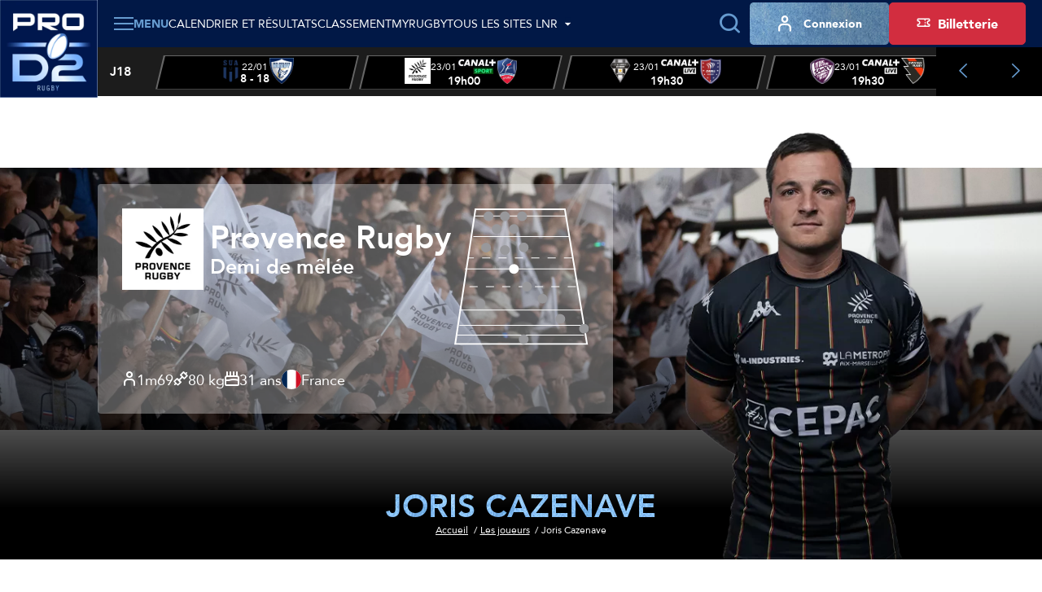

--- FILE ---
content_type: text/html; charset=utf-8
request_url: https://prod2.lnr.fr/joueur/2083-joris-cazenave
body_size: 14210
content:
<!DOCTYPE html>
<html lang="fr">
<head>
  <meta charset="utf-8" />
  <meta name="viewport" content="width=device-width, initial-scale=1, minimum-scale=1, maximum-scale=1" />
  <meta name="csrf-token" content="mAnbxtEn7mf89LaaLrvGMNzHzuKvl1U9DJwrbpPC" />

  <title>Joris CAZENAVE | Provence Rugby | Pro D2 - Site Officiel</title>
  <meta name="title" content="Joris CAZENAVE | Provence Rugby | Pro D2 - Site Officiel" />
  <meta name="description" content="Joris CAZENAVE : Club, Poste, Age, Taille, Poids : toutes les informations sur le site officiel de Pro D2" />
      <meta property="og:type" content="website" />
      <meta property="og:site_name" content="Ligue Nationale de Rugby" />
      <meta property="og:locale" content="fr" />
      <meta property="og:url" content="https://prod2.lnr.fr/joueur/2083-joris-cazenave" />
      <meta property="og:title" content="Joris CAZENAVE | Provence Rugby | Pro D2 - Site Officiel" />
      <meta property="og:description" content="Joris CAZENAVE : Club, Poste, Age, Taille, Poids : toutes les informations sur le site officiel de Pro D2" />
      <meta property="fb:app_id" content="488329855239332" />
      <meta property="twitter:card" content="summary_large_image" />
      <meta property="twitter:site" content="@rugbyprod2" />
      <meta property="twitter:creator" content="@rugbyprod2" />
      <meta property="twitter:url" content="https://prod2.lnr.fr/joueur/2083-joris-cazenave" />
      <meta property="twitter:title" content="Joris CAZENAVE | Provence Rugby | Pro D2 - Site Officiel" />
      <meta property="twitter:description" content="Joris CAZENAVE : Club, Poste, Age, Taille, Poids : toutes les informations sur le site officiel de Pro D2" />
  
  <link rel="icon" type="image/x-icon" href="/build/assets/favicon.72a81729.ico" />
  <link rel="icon" type="image/png" sizes="32x32" href="/build/assets/favicon-32x32.90407e14.png" />
  <link rel="icon" type="image/png" sizes="16x16" href="/build/assets/favicon-16x16.496c7cee.png" />

      <meta name="robots" content="max-image-preview:large, max-snippet:-1, max-video-preview:-1" />
  
          <meta name="robots" content="noindex" />
    <link rel="canonical" href="https://www.lnr.fr/joueur/2083-joris-cazenave" />

  
  
  <link rel="preconnect" href="https://fonts.googleapis.com" />
  <link rel="preconnect" href="https://fonts.gstatic.com" crossorigin />
  <link href="https://fonts.googleapis.com/css2?family=Roboto&display=swap" rel="stylesheet" />

    
          <link rel="preload" as="style" href="https://cdn.lnr.fr/build/assets/mainprod2.107887da.css" nonce="q7WOZ6pOuyk8J4ZC5PNUHrTUpuFj4oFhNmh34V0u" /><link rel="stylesheet" href="https://cdn.lnr.fr/build/assets/mainprod2.107887da.css" nonce="q7WOZ6pOuyk8J4ZC5PNUHrTUpuFj4oFhNmh34V0u" />  </head>
<body
  id="body"
  class="app app--player-show theme--prod2"
>
  <header class="header header--default">
    <div class="header__wrapper">
        <sticky-header></sticky-header>
        <div class="header__logo">
            <a href="https://prod2.lnr.fr" title="Retourner à l&#039;accueil">
    <img class="header__logo-img" src="https://assets.lnr.fr/8/8/9/4/1/conversions/LOGO_PROD2-logo.webp" alt="PRO D2" height="146" />
</a>

        </div>
        <div class="header__content">
            <div class="header-menu">
    <div class="header-menu__part">
                                    <div class="main-menu">
  <main-menu :items='[{"type":"ticketing","name":"Billetterie","mobile_icon":null,"mobile_name":null,"device_type":"mobile","isExternal":true,"link":"https:\/\/billetterie.lnr.fr\/fr?utm_source=siteprod2&utm_medium=CTA&utm_campaign=organic","children":[]},{"type":"item","name":"Calendrier et r\u00e9sultats","mobile_icon":null,"mobile_name":null,"device_type":"mobile-and-desktop","isExternal":false,"link":"https:\/\/prod2.lnr.fr\/calendrier-et-resultats","children":[]},{"type":"item","name":"Classements","mobile_icon":null,"mobile_name":null,"device_type":"mobile-and-desktop","isExternal":false,"link":null,"children":[{"type":"item","name":"Championnat","mobile_icon":null,"mobile_name":null,"device_type":"mobile-and-desktop","isExternal":false,"link":"https:\/\/prod2.lnr.fr\/classement","children":[]},{"type":"item","name":"Joueurs","mobile_icon":null,"mobile_name":null,"device_type":"mobile-and-desktop","isExternal":false,"link":"https:\/\/prod2.lnr.fr\/classement\/joueurs\/meilleurs-realisateurs","children":[]}]},{"type":"item","name":"Vid\u00e9os","mobile_icon":null,"mobile_name":null,"device_type":"mobile-and-desktop","isExternal":false,"link":"https:\/\/prod2.lnr.fr\/videos","children":[]},{"type":"item","name":"Clubs et joueurs","mobile_icon":null,"mobile_name":null,"device_type":"mobile-and-desktop","isExternal":false,"link":null,"children":[{"type":"item","name":"Clubs","mobile_icon":null,"mobile_name":null,"device_type":"mobile-and-desktop","isExternal":false,"link":"https:\/\/prod2.lnr.fr\/clubs","children":[]},{"type":"item","name":"Joueurs","mobile_icon":null,"mobile_name":null,"device_type":"mobile-and-desktop","isExternal":false,"link":"https:\/\/prod2.lnr.fr\/joueurs","children":[]}]},{"type":"item","name":"Actualit\u00e9s","mobile_icon":null,"mobile_name":null,"device_type":"mobile-and-desktop","isExternal":false,"link":"https:\/\/prod2.lnr.fr\/actualites","children":[]},{"type":"item","name":"Statistiques","mobile_icon":null,"mobile_name":null,"device_type":"mobile-and-desktop","isExternal":false,"link":null,"children":[{"type":"item","name":"G\u00e9n\u00e9rales","mobile_icon":null,"mobile_name":null,"device_type":"mobile-and-desktop","isExternal":false,"link":"\/statistiques","children":[]},{"type":"item","name":"Clubs","mobile_icon":null,"mobile_name":null,"device_type":"mobile-and-desktop","isExternal":false,"link":"https:\/\/prod2.lnr.fr\/statistiques\/clubs","children":[]},{"type":"item","name":"Joueurs","mobile_icon":null,"mobile_name":null,"device_type":"mobile-and-desktop","isExternal":false,"link":"\/statistiques\/joueurs","children":[]}]},{"type":"item","name":"La PRO D2","mobile_icon":null,"mobile_name":null,"device_type":"mobile-and-desktop","isExternal":false,"link":null,"children":[{"type":"item","name":"Pr\u00e9sentation","mobile_icon":null,"mobile_name":"Pr\u00e9sentation","device_type":"mobile-and-desktop","isExternal":false,"link":"https:\/\/prod2.lnr.fr\/page\/la-pro-d2","children":[]},{"type":"item","name":"Le diffuseur","mobile_icon":null,"mobile_name":"Le diffuseur","device_type":"mobile-and-desktop","isExternal":false,"link":"https:\/\/prod2.lnr.fr\/page\/canalplus","children":[]},{"type":"item","name":"Les arbitres PRO D2","mobile_icon":null,"mobile_name":null,"device_type":"mobile-and-desktop","isExternal":false,"link":"https:\/\/prod2.lnr.fr\/arbitres","children":[]},{"type":"item","name":"Les partenaires","mobile_icon":null,"mobile_name":null,"device_type":"mobile-and-desktop","isExternal":false,"link":"https:\/\/prod2.lnr.fr\/partenaires","children":[]},{"type":"item","name":"Les licenci\u00e9s","mobile_icon":null,"mobile_name":null,"device_type":"mobile-and-desktop","isExternal":false,"link":"https:\/\/prod2.lnr.fr\/licencies","children":[]}]},{"type":"main","name":"MYRUGBY","mobile_icon":null,"mobile_name":null,"device_type":"mobile-and-desktop","isExternal":false,"link":"\/my-rugby","children":[]},{"type":"item","name":"Tous les sites LNR","mobile_icon":null,"mobile_name":null,"device_type":"mobile","isExternal":false,"link":null,"children":[{"type":"item","name":"TOP 14","mobile_icon":null,"mobile_name":null,"device_type":"mobile-and-desktop","isExternal":true,"link":"https:\/\/top14.lnr.fr","children":[],"website":{"id":1,"slug":"top14","name":"TOP 14","url":"https:\/\/top14.lnr.fr","ticket_office_url":null,"logo":"\/build\/assets\/logo-top14.e32e7e9a.webp","competition":{"id":1,"slug":"top-14"},"active":false}},{"type":"item","name":"PRO D2","mobile_icon":null,"mobile_name":null,"device_type":"mobile","isExternal":true,"link":"https:\/\/prod2.lnr.fr","children":[],"website":{"id":2,"slug":"prod2","name":"PRO D2","url":"https:\/\/prod2.lnr.fr","ticket_office_url":null,"logo":"\/build\/assets\/logo-prod2.45ecca2c.webp","competition":{"id":2,"slug":"pro-d2"},"active":true}},{"type":"item","name":"Ligue Nationale de rugby","mobile_icon":null,"mobile_name":null,"device_type":"mobile","isExternal":true,"link":"https:\/\/www.lnr.fr","children":[],"website":{"id":3,"slug":"lnr","name":"LNR","url":"https:\/\/www.lnr.fr","ticket_office_url":null,"logo":"\/build\/assets\/logo-lnr.53b7e41a.webp","active":false}},{"type":"item","name":"In Extenso Supersevens","mobile_icon":null,"mobile_name":null,"device_type":"mobile-and-desktop","isExternal":true,"link":"https:\/\/supersevens.lnr.fr","children":[],"website":{"id":4,"slug":"ies7","name":"Supersevens","url":"https:\/\/supersevens.lnr.fr","ticket_office_url":null,"logo":"\/build\/assets\/logo-ies7.0b2990a5.webp","competition":{"id":3,"slug":"supersevens"},"active":false}}]}]' :action='"https:\/\/prod2.lnr.fr\/recherche"' :method='"GET"'>
    <span class="base-btn__text">
        Menu
    </span>
  </main-menu>
</div>
                                                    <div
  class="item-menu item-menu--desktop"
>
  <a class="base-btn base-btn--item-menu" href="https://prod2.lnr.fr/calendrier-et-resultats" title="Calendrier et résultats" >
    <i class="item-menu__icon icon icon--calendar"></i>
    <span class="item-menu__text item-menu__text--tablet-only base-btn__text">
        Matches
    </span>
    <span class="item-menu__text item-menu__text--desktop-only base-btn__text base-btn__text">
        Calendrier et résultats
    </span>
  </a>
</div>
                                                    <div
  class="item-menu item-menu--desktop"
>
  <a class="base-btn base-btn--item-menu" href="https://prod2.lnr.fr/classement" title="Classement" >
    <i class="item-menu__icon icon icon--calendar"></i>
    <span class="item-menu__text item-menu__text--tablet-only base-btn__text">
        Classement
    </span>
    <span class="item-menu__text item-menu__text--desktop-only base-btn__text base-btn__text">
        Classement
    </span>
  </a>
</div>
                                                    <div
  class="item-menu item-menu--desktop"
>
  <a class="base-btn base-btn--item-menu" href="/my-rugby" title="MyRugby" >
    <i class="item-menu__icon icon icon--gift"></i>
    <span class="base-btn__text">
        MyRugby
    </span>
  </a>
</div>
                                                    <div class="all-websites-menu">
  <all-websites-menu :items='[{"type":"item","name":"PRO D2","mobile_icon":null,"mobile_name":null,"device_type":"mobile-and-desktop","isExternal":true,"link":"https:\/\/prod2.lnr.fr","children":[],"website":{"id":2,"slug":"prod2","name":"PRO D2","url":"https:\/\/prod2.lnr.fr","ticket_office_url":null,"logo":"\/build\/assets\/logo-prod2.45ecca2c.webp","competition":{"id":2,"slug":"pro-d2"},"active":true}},{"type":"item","name":"TOP 14","mobile_icon":null,"mobile_name":null,"device_type":"mobile-and-desktop","isExternal":true,"link":"https:\/\/top14.lnr.fr","children":[],"website":{"id":1,"slug":"top14","name":"TOP 14","url":"https:\/\/top14.lnr.fr","ticket_office_url":null,"logo":"\/build\/assets\/logo-top14.e32e7e9a.webp","competition":{"id":1,"slug":"top-14"},"active":false}},{"type":"item","name":"Ligue Nationale de Rugby","mobile_icon":null,"mobile_name":null,"device_type":"mobile-and-desktop","isExternal":true,"link":"https:\/\/www.lnr.fr","children":[],"website":{"id":3,"slug":"lnr","name":"LNR","url":"https:\/\/www.lnr.fr","ticket_office_url":null,"logo":"\/build\/assets\/logo-lnr.53b7e41a.webp","active":false}},{"type":"item","name":"In Extenso Supersevens","mobile_icon":null,"mobile_name":null,"device_type":"mobile-and-desktop","isExternal":true,"link":"https:\/\/supersevens.lnr.fr","children":[],"website":{"id":4,"slug":"ies7","name":"Supersevens","url":"https:\/\/supersevens.lnr.fr","ticket_office_url":null,"logo":"\/build\/assets\/logo-ies7.0b2990a5.webp","competition":{"id":3,"slug":"supersevens"},"active":false}}]' :action='"https:\/\/prod2.lnr.fr\/recherche"'>
    <span class="base-btn__text">
        Tous les sites LNR
    </span>
  </all-websites-menu>
</div>
                                                      <span class="header-menu__mobile-only">
                    <div class="notifications-menu notifications-menu--wisepops">
  <button
    type="button"
    tabindex="0"
    role="button"
    aria-label="Notifications"
    class="notifications-menu__button wisp"
  >
    <i class="icon icon--megaphone"></i>
    <span class="notifications-menu__label">Infos</span>
  </button>
</div>
                  </span>
            <div class="login-menu  login-menu--mobile-only ">
  <login-menu
    :logged-in='false'    account-route="https://prod2.lnr.fr/mon-compte"
    csrf-token="mAnbxtEn7mf89LaaLrvGMNzHzuKvl1U9DJwrbpPC"
    facebook-route="https://prod2.lnr.fr/social/facebook?action=register"
    google-route="https://prod2.lnr.fr/social/google?action=register"
    login-route="https://prod2.lnr.fr/connexion?redirect_url=https%3A%2F%2Fprod2.lnr.fr%2Fjoueur%2F2083-joris-cazenave"
    logout-route="https://prod2.lnr.fr/logout?redirect_url=https%3A%2F%2Fprod2.lnr.fr%2Fjoueur%2F2083-joris-cazenave"
    register-route="https://prod2.lnr.fr/inscription"
     mobile-only   >
          <i class="login-menu__icon icon icon--profil"></i>
        <span class="login-menu__text login-menu__text--tablet-only base-btn__text">
        Compte
    </span>
    <span class="login-menu__text login-menu__text--desktop-only base-btn__text base-btn__text">
        Connexion
    </span>
  </login-menu>
</div>
                                                            </div>
    <div class="header-menu__part header-menu__part--tablet-only">
      <search-input action="https://prod2.lnr.fr/recherche"></search-input>
      <div class="notifications-menu notifications-menu--wisepops">
  <button
    type="button"
    tabindex="0"
    role="button"
    aria-label="Notifications"
    class="notifications-menu__button wisp"
  >
    <i class="icon icon--megaphone"></i>
    <span class="notifications-menu__label">Infos</span>
  </button>
</div>


                                                                                                                                                              <div class="login-menu ">
  <login-menu
    :logged-in='false'    account-route="https://prod2.lnr.fr/mon-compte"
    csrf-token="mAnbxtEn7mf89LaaLrvGMNzHzuKvl1U9DJwrbpPC"
    facebook-route="https://prod2.lnr.fr/social/facebook?action=register"
    google-route="https://prod2.lnr.fr/social/google?action=register"
    login-route="https://prod2.lnr.fr/connexion?redirect_url=https%3A%2F%2Fprod2.lnr.fr%2Fjoueur%2F2083-joris-cazenave"
    logout-route="https://prod2.lnr.fr/logout?redirect_url=https%3A%2F%2Fprod2.lnr.fr%2Fjoueur%2F2083-joris-cazenave"
    register-route="https://prod2.lnr.fr/inscription"
      >
          <i class="login-menu__icon icon icon--profil"></i>
        <span class="login-menu__text login-menu__text--tablet-only base-btn__text">
        Compte
    </span>
    <span class="login-menu__text login-menu__text--desktop-only base-btn__text base-btn__text">
        Connexion
    </span>
  </login-menu>
</div>
                                            <a class="ticketing-menu tracking--btn-tickets base-btn base-btn--secondary"
   href="https://billetterie.lnr.fr/fr?utm_source=siteprod2&amp;utm_medium=CTA&amp;utm_campaign=organic"  target="_blank">
    <i class="icon icon--note"></i>
    <span class="base-btn__text">
        Billetterie
    </span>
</a>
                        </div>
</div>
                            <div class="header-score-slider">
    <score-slider
      :current-week='{"name":"J18","slug":"j18","number":18}' :matches='[{"id":11629,"hosting_club":{"id":2,"name":"SU Agen","logo":{"original":"https:\/\/cdn.lnr.fr\/club\/agen\/photo\/logo.ec145cf6dadcbe25467cb1a2b1a3e0b3a84ce591","thumbnail-1x":"https:\/\/cdn.lnr.fr\/club\/agen\/photo\/logo-thumbnail-1x.ec145cf6dadcbe25467cb1a2b1a3e0b3a84ce591","thumbnail-2x":"https:\/\/cdn.lnr.fr\/club\/agen\/photo\/logo-thumbnail-2x.ec145cf6dadcbe25467cb1a2b1a3e0b3a84ce591"},"url":"https:\/\/prod2.lnr.fr\/club\/agen","acronym":"SUA"},"visiting_club":{"id":21,"name":"Colomiers Rugby","logo":{"original":"https:\/\/cdn.lnr.fr\/club\/colomiers\/photo\/logo.2cb1f4f1e9aa9093427e41c75b00dd38c25a0972","thumbnail-1x":"https:\/\/cdn.lnr.fr\/club\/colomiers\/photo\/logo-thumbnail-1x.2cb1f4f1e9aa9093427e41c75b00dd38c25a0972","thumbnail-2x":"https:\/\/cdn.lnr.fr\/club\/colomiers\/photo\/logo-thumbnail-2x.2cb1f4f1e9aa9093427e41c75b00dd38c25a0972"},"url":"https:\/\/prod2.lnr.fr\/club\/colomiers","acronym":"CR"},"date":"22\/01","time":"21h00","broadcasters":[{"name":"Canal + Sport","logo":{"logo-1x":"https:\/\/assets.lnr.fr\/1\/7\/3\/2\/0\/6\/conversions\/C+_Sport_(2023)-logo-1x.webp","logo-2x":"https:\/\/assets.lnr.fr\/1\/7\/3\/2\/0\/6\/conversions\/C+_Sport_(2023)-logo-2x.webp","original":"https:\/\/assets.lnr.fr\/1\/7\/3\/2\/0\/6\/C+_Sport_(2023).png"}}],"status":"finished","link":"https:\/\/prod2.lnr.fr\/feuille-de-match\/2025-2026\/j18\/11629-agen-colomiers","score":[8,18],"timer":{"firstPeriodStartDate":"2026-01-22T21:01:18+01:00","firstPeriodEndDate":"2026-01-22T21:53:22+01:00","secondPeriodStartDate":"2026-01-22T22:04:59+01:00","secondPeriodEndDate":"2026-01-22T22:53:16+01:00"},"is_postponed":false},{"id":11627,"hosting_club":{"id":64,"name":"Provence Rugby","logo":{"original":"https:\/\/cdn.lnr.fr\/club\/provence-rugby\/photo\/logo.81d9ce8f5ab23c62e8b1daf3fb94ea3f8900e927","thumbnail-1x":"https:\/\/cdn.lnr.fr\/club\/provence-rugby\/photo\/logo-thumbnail-1x.81d9ce8f5ab23c62e8b1daf3fb94ea3f8900e927","thumbnail-2x":"https:\/\/cdn.lnr.fr\/club\/provence-rugby\/photo\/logo-thumbnail-2x.81d9ce8f5ab23c62e8b1daf3fb94ea3f8900e927"},"url":"https:\/\/prod2.lnr.fr\/club\/provence-rugby","acronym":"PR"},"visiting_club":{"id":57,"name":"Stade Aurillacois","logo":{"original":"https:\/\/cdn.lnr.fr\/club\/aurillac\/photo\/logo.c32a55479ea22bf906a8a2c96c509ebaf62dfa0e","thumbnail-1x":"https:\/\/cdn.lnr.fr\/club\/aurillac\/photo\/logo-thumbnail-1x.c32a55479ea22bf906a8a2c96c509ebaf62dfa0e","thumbnail-2x":"https:\/\/cdn.lnr.fr\/club\/aurillac\/photo\/logo-thumbnail-2x.c32a55479ea22bf906a8a2c96c509ebaf62dfa0e"},"url":"https:\/\/prod2.lnr.fr\/club\/aurillac","acronym":"SA"},"date":"23\/01","time":"19h00","broadcasters":[{"name":"Canal + Sport","logo":{"logo-1x":"https:\/\/assets.lnr.fr\/1\/7\/3\/2\/0\/6\/conversions\/C+_Sport_(2023)-logo-1x.webp","logo-2x":"https:\/\/assets.lnr.fr\/1\/7\/3\/2\/0\/6\/conversions\/C+_Sport_(2023)-logo-2x.webp","original":"https:\/\/assets.lnr.fr\/1\/7\/3\/2\/0\/6\/C+_Sport_(2023).png"}}],"status":"not-started","link":"https:\/\/prod2.lnr.fr\/feuille-de-match\/2025-2026\/j18\/11627-provence-rugby-aurillac","score":[0,0],"timer":{"firstPeriodStartDate":"2026-01-23T19:00:00+01:00","firstPeriodEndDate":null,"secondPeriodStartDate":null,"secondPeriodEndDate":null},"is_postponed":false},{"id":11625,"hosting_club":{"id":11,"name":"CA Brive","logo":{"original":"https:\/\/cdn.lnr.fr\/club\/brive\/photo\/logo.fa4fd39e9fee5574357bf39276fb0b88676e7604","thumbnail-1x":"https:\/\/cdn.lnr.fr\/club\/brive\/photo\/logo-thumbnail-1x.fa4fd39e9fee5574357bf39276fb0b88676e7604","thumbnail-2x":"https:\/\/cdn.lnr.fr\/club\/brive\/photo\/logo-thumbnail-2x.fa4fd39e9fee5574357bf39276fb0b88676e7604"},"url":"https:\/\/prod2.lnr.fr\/club\/brive","acronym":"CAB"},"visiting_club":{"id":4,"name":"AS B\u00e9ziers H\u00e9rault","logo":{"original":"https:\/\/cdn.lnr.fr\/club\/beziers\/photo\/logo.5e321c0a8ebb4ae1b514790f7134b8219fec3ad8","thumbnail-1x":"https:\/\/cdn.lnr.fr\/club\/beziers\/photo\/logo-thumbnail-1x.5e321c0a8ebb4ae1b514790f7134b8219fec3ad8","thumbnail-2x":"https:\/\/cdn.lnr.fr\/club\/beziers\/photo\/logo-thumbnail-2x.5e321c0a8ebb4ae1b514790f7134b8219fec3ad8"},"url":"https:\/\/prod2.lnr.fr\/club\/beziers","acronym":"ASBH"},"date":"23\/01","time":"19h30","broadcasters":[{"name":"Canal + Live","logo":{"logo-1x":"https:\/\/assets.lnr.fr\/1\/7\/2\/9\/4\/4\/conversions\/Canal+_Live.svg-logo-1x.webp","logo-2x":"https:\/\/assets.lnr.fr\/1\/7\/2\/9\/4\/4\/conversions\/Canal+_Live.svg-logo-2x.webp","original":"https:\/\/assets.lnr.fr\/1\/7\/2\/9\/4\/4\/Canal+_Live.svg.png"}}],"status":"not-started","link":"https:\/\/prod2.lnr.fr\/feuille-de-match\/2025-2026\/j18\/11625-brive-beziers","score":[0,0],"timer":{"firstPeriodStartDate":"2026-01-23T19:30:00+01:00","firstPeriodEndDate":null,"secondPeriodStartDate":null,"secondPeriodEndDate":null},"is_postponed":false},{"id":11628,"hosting_club":{"id":24,"name":"Soyaux-Angoul\u00eame XV","logo":{"original":"https:\/\/cdn.lnr.fr\/club\/angouleme\/photo\/logo.afc39ea52c6c7bad154b7eb0d2623b8add3941cb","thumbnail-1x":"https:\/\/cdn.lnr.fr\/club\/angouleme\/photo\/logo-thumbnail-1x.afc39ea52c6c7bad154b7eb0d2623b8add3941cb","thumbnail-2x":"https:\/\/cdn.lnr.fr\/club\/angouleme\/photo\/logo-thumbnail-2x.afc39ea52c6c7bad154b7eb0d2623b8add3941cb"},"url":"https:\/\/prod2.lnr.fr\/club\/angouleme","acronym":"SA XV"},"visiting_club":{"id":59,"name":"Oyonnax Rugby","logo":{"original":"https:\/\/cdn.lnr.fr\/club\/oyonnax\/photo\/logo.303f2f5157ddc03382124bd748bc08c5249710d9","thumbnail-1x":"https:\/\/cdn.lnr.fr\/club\/oyonnax\/photo\/logo-thumbnail-1x.303f2f5157ddc03382124bd748bc08c5249710d9","thumbnail-2x":"https:\/\/cdn.lnr.fr\/club\/oyonnax\/photo\/logo-thumbnail-2x.303f2f5157ddc03382124bd748bc08c5249710d9"},"url":"https:\/\/prod2.lnr.fr\/club\/oyonnax","acronym":"OYO"},"date":"23\/01","time":"19h30","broadcasters":[{"name":"Canal + Live","logo":{"logo-1x":"https:\/\/assets.lnr.fr\/1\/7\/2\/9\/4\/4\/conversions\/Canal+_Live.svg-logo-1x.webp","logo-2x":"https:\/\/assets.lnr.fr\/1\/7\/2\/9\/4\/4\/conversions\/Canal+_Live.svg-logo-2x.webp","original":"https:\/\/assets.lnr.fr\/1\/7\/2\/9\/4\/4\/Canal+_Live.svg.png"}}],"status":"not-started","link":"https:\/\/prod2.lnr.fr\/feuille-de-match\/2025-2026\/j18\/11628-angouleme-oyonnax","score":[0,0],"timer":{"firstPeriodStartDate":"2026-01-23T19:30:00+01:00","firstPeriodEndDate":null,"secondPeriodStartDate":null,"secondPeriodEndDate":null},"is_postponed":false},{"id":11630,"hosting_club":{"id":23,"name":"US Dax","logo":{"original":"https:\/\/cdn.lnr.fr\/club\/dax\/photo\/logo.494add117321208b333e3840bb0eaa1934a67bad","thumbnail-1x":"https:\/\/cdn.lnr.fr\/club\/dax\/photo\/logo-thumbnail-1x.494add117321208b333e3840bb0eaa1934a67bad","thumbnail-2x":"https:\/\/cdn.lnr.fr\/club\/dax\/photo\/logo-thumbnail-2x.494add117321208b333e3840bb0eaa1934a67bad"},"url":"https:\/\/prod2.lnr.fr\/club\/dax","acronym":"USD"},"visiting_club":{"id":5,"name":"Biarritz Olympique PB","logo":{"original":"https:\/\/cdn.lnr.fr\/club\/biarritz\/photo\/logo.90b45cdca8395c06f7f99358f702fcff20a3f29d","thumbnail-1x":"https:\/\/cdn.lnr.fr\/club\/biarritz\/photo\/logo-thumbnail-1x.90b45cdca8395c06f7f99358f702fcff20a3f29d","thumbnail-2x":"https:\/\/cdn.lnr.fr\/club\/biarritz\/photo\/logo-thumbnail-2x.90b45cdca8395c06f7f99358f702fcff20a3f29d"},"url":"https:\/\/prod2.lnr.fr\/club\/biarritz","acronym":"BO"},"date":"23\/01","time":"19h30","broadcasters":[{"name":"Canal + Live","logo":{"logo-1x":"https:\/\/assets.lnr.fr\/1\/7\/2\/9\/4\/4\/conversions\/Canal+_Live.svg-logo-1x.webp","logo-2x":"https:\/\/assets.lnr.fr\/1\/7\/2\/9\/4\/4\/conversions\/Canal+_Live.svg-logo-2x.webp","original":"https:\/\/assets.lnr.fr\/1\/7\/2\/9\/4\/4\/Canal+_Live.svg.png"}}],"status":"not-started","link":"https:\/\/prod2.lnr.fr\/feuille-de-match\/2025-2026\/j18\/11630-dax-biarritz","score":[0,0],"timer":{"firstPeriodStartDate":"2026-01-23T19:30:00+01:00","firstPeriodEndDate":null,"secondPeriodStartDate":null,"secondPeriodEndDate":null},"is_postponed":false},{"id":11631,"hosting_club":{"id":52,"name":"USON Nevers","logo":{"original":"https:\/\/cdn.lnr.fr\/club\/nevers\/photo\/logo.2c99e87146ca48b60c850b14be6ce8cb015ef08a","thumbnail-1x":"https:\/\/cdn.lnr.fr\/club\/nevers\/photo\/logo-thumbnail-1x.2c99e87146ca48b60c850b14be6ce8cb015ef08a","thumbnail-2x":"https:\/\/cdn.lnr.fr\/club\/nevers\/photo\/logo-thumbnail-2x.2c99e87146ca48b60c850b14be6ce8cb015ef08a"},"url":"https:\/\/prod2.lnr.fr\/club\/nevers","acronym":"USON"},"visiting_club":{"id":47,"name":"Stade Montois Rugby","logo":{"original":"https:\/\/cdn.lnr.fr\/club\/mont-de-marsan\/photo\/logo.ff90a58d415960ebeb505d3baeb1fb8c344cfc74","thumbnail-1x":"https:\/\/cdn.lnr.fr\/club\/mont-de-marsan\/photo\/logo-thumbnail-1x.ff90a58d415960ebeb505d3baeb1fb8c344cfc74","thumbnail-2x":"https:\/\/cdn.lnr.fr\/club\/mont-de-marsan\/photo\/logo-thumbnail-2x.ff90a58d415960ebeb505d3baeb1fb8c344cfc74"},"url":"https:\/\/prod2.lnr.fr\/club\/mont-de-marsan","acronym":"SMR"},"date":"23\/01","time":"19h30","broadcasters":[{"name":"Canal + Live","logo":{"logo-1x":"https:\/\/assets.lnr.fr\/1\/7\/2\/9\/4\/4\/conversions\/Canal+_Live.svg-logo-1x.webp","logo-2x":"https:\/\/assets.lnr.fr\/1\/7\/2\/9\/4\/4\/conversions\/Canal+_Live.svg-logo-2x.webp","original":"https:\/\/assets.lnr.fr\/1\/7\/2\/9\/4\/4\/Canal+_Live.svg.png"}}],"status":"not-started","link":"https:\/\/prod2.lnr.fr\/feuille-de-match\/2025-2026\/j18\/11631-nevers-mont-de-marsan","score":[0,0],"timer":{"firstPeriodStartDate":"2026-01-23T19:30:00+01:00","firstPeriodEndDate":null,"secondPeriodStartDate":null,"secondPeriodEndDate":null},"is_postponed":false},{"id":11632,"hosting_club":{"id":83,"name":"Valence Romans","logo":{"original":"https:\/\/cdn.lnr.fr\/club\/valence-romans\/photo\/logo.893cf2b231321b845871dc6f6f1fa954c92ab2c5","thumbnail-1x":"https:\/\/cdn.lnr.fr\/club\/valence-romans\/photo\/logo-thumbnail-1x.893cf2b231321b845871dc6f6f1fa954c92ab2c5","thumbnail-2x":"https:\/\/cdn.lnr.fr\/club\/valence-romans\/photo\/logo-thumbnail-2x.893cf2b231321b845871dc6f6f1fa954c92ab2c5"},"url":"https:\/\/prod2.lnr.fr\/club\/valence-romans","acronym":"VRDR"},"visiting_club":{"id":15,"name":"US Carcassonnaise","logo":{"original":"https:\/\/cdn.lnr.fr\/club\/carcassonne\/photo\/logo.3e77f1346b5cc138f321606bb170915ff485dd91","thumbnail-1x":"https:\/\/cdn.lnr.fr\/club\/carcassonne\/photo\/logo-thumbnail-1x.3e77f1346b5cc138f321606bb170915ff485dd91","thumbnail-2x":"https:\/\/cdn.lnr.fr\/club\/carcassonne\/photo\/logo-thumbnail-2x.3e77f1346b5cc138f321606bb170915ff485dd91"},"url":"https:\/\/prod2.lnr.fr\/club\/carcassonne","acronym":"USC"},"date":"23\/01","time":"19h30","broadcasters":[{"name":"Canal + Live","logo":{"logo-1x":"https:\/\/assets.lnr.fr\/1\/7\/2\/9\/4\/4\/conversions\/Canal+_Live.svg-logo-1x.webp","logo-2x":"https:\/\/assets.lnr.fr\/1\/7\/2\/9\/4\/4\/conversions\/Canal+_Live.svg-logo-2x.webp","original":"https:\/\/assets.lnr.fr\/1\/7\/2\/9\/4\/4\/Canal+_Live.svg.png"}}],"status":"not-started","link":"https:\/\/prod2.lnr.fr\/feuille-de-match\/2025-2026\/j18\/11632-valence-romans-carcassonne","score":[0,0],"timer":{"firstPeriodStartDate":"2026-01-23T19:30:00+01:00","firstPeriodEndDate":null,"secondPeriodStartDate":null,"secondPeriodEndDate":null},"is_postponed":false},{"id":11626,"hosting_club":{"id":31,"name":"FC Grenoble Rugby","logo":{"original":"https:\/\/cdn.lnr.fr\/club\/grenoble\/photo\/logo.ac200ed5767b07f9b7fc4488678720b16d8833e6","thumbnail-1x":"https:\/\/cdn.lnr.fr\/club\/grenoble\/photo\/logo-thumbnail-1x.ac200ed5767b07f9b7fc4488678720b16d8833e6","thumbnail-2x":"https:\/\/cdn.lnr.fr\/club\/grenoble\/photo\/logo-thumbnail-2x.ac200ed5767b07f9b7fc4488678720b16d8833e6"},"url":"https:\/\/prod2.lnr.fr\/club\/grenoble","acronym":"FCG"},"visiting_club":{"id":84,"name":"RC Vannes","logo":{"original":"https:\/\/cdn.lnr.fr\/club\/vannes\/photo\/logo.f59bf58d8703ad38e9983011f6e84fb97bf8c963","thumbnail-1x":"https:\/\/cdn.lnr.fr\/club\/vannes\/photo\/logo-thumbnail-1x.f59bf58d8703ad38e9983011f6e84fb97bf8c963","thumbnail-2x":"https:\/\/cdn.lnr.fr\/club\/vannes\/photo\/logo-thumbnail-2x.f59bf58d8703ad38e9983011f6e84fb97bf8c963"},"url":"https:\/\/prod2.lnr.fr\/club\/vannes","acronym":"RCV"},"date":"23\/01","time":"21h00","broadcasters":[{"name":"Canal + Sport","logo":{"logo-1x":"https:\/\/assets.lnr.fr\/1\/7\/3\/2\/0\/6\/conversions\/C+_Sport_(2023)-logo-1x.webp","logo-2x":"https:\/\/assets.lnr.fr\/1\/7\/3\/2\/0\/6\/conversions\/C+_Sport_(2023)-logo-2x.webp","original":"https:\/\/assets.lnr.fr\/1\/7\/3\/2\/0\/6\/C+_Sport_(2023).png"}}],"status":"not-started","link":"https:\/\/prod2.lnr.fr\/feuille-de-match\/2025-2026\/j18\/11626-grenoble-vannes","score":[0,0],"timer":{"firstPeriodStartDate":"2026-01-23T21:00:00+01:00","firstPeriodEndDate":null,"secondPeriodStartDate":null,"secondPeriodEndDate":null},"is_postponed":false}]'    ></score-slider>
  </div>
                    </div>
    </div>
</header>
<div class="app__container ">
    <main class="app__body app__body--player-show">
          <div class="player-heading" style='background-image: url("https://assets.lnr.fr/2/4/1/4/9/4/conversions/PR-thumbnail-2x.webp")'>
  <div class="player-heading__wrapper">
    <div class="player-heading__heading">
      <h1 class="player-heading__title">Joris CAZENAVE</h1>
      <ul class="breadcrumbs player-heading__breadcrumb">
      <li class="breadcrumbs__item">
              <a class="breadcrumbs__link base-link" href="https://prod2.lnr.fr">
          <span class="breadcrumbs__inner-link base-link--underlined">Accueil</span>
        </a>
          </li>
      <li class="breadcrumbs__item">
              <a class="breadcrumbs__link base-link" href="https://prod2.lnr.fr/joueurs">
          <span class="breadcrumbs__inner-link base-link--underlined">Les joueurs</span>
        </a>
          </li>
      <li class="breadcrumbs__item">
              Joris Cazenave
          </li>
  </ul>

    </div>
          <img
  alt="Joris CAZENAVE"
  src="https://cdn.lnr.fr/joueur/2083-joris-cazenave/photo/header.f569aed046c6a2aa9d990256e2e734ae2a2c229f"
      srcset="https://cdn.lnr.fr/joueur/2083-joris-cazenave/photo/header-l-1x.f569aed046c6a2aa9d990256e2e734ae2a2c229f 1x, https://cdn.lnr.fr/joueur/2083-joris-cazenave/photo/header-l-2x.f569aed046c6a2aa9d990256e2e734ae2a2c229f 2x"
    class="player-picture"
  loading="lazy"
/>
        <div class="player-infos">
      <img
  alt="Provence Rugby"
  src="https://cdn.lnr.fr/club/provence-rugby/photo/logo.81d9ce8f5ab23c62e8b1daf3fb94ea3f8900e927"
      srcset="https://cdn.lnr.fr/club/provence-rugby/photo/logo-thumbnail-1x.81d9ce8f5ab23c62e8b1daf3fb94ea3f8900e927 1x, https://cdn.lnr.fr/club/provence-rugby/photo/logo-thumbnail-2x.81d9ce8f5ab23c62e8b1daf3fb94ea3f8900e927 2x"
    class="player-infos__club-logo"
  loading="lazy"
/>
    <div class="player-infos__wrapper">
    <div class="player-infos__row">
      <div class="player-infos__main-wrapper">
        <div class="player-infos__main">
                      <img
  alt="Provence Rugby"
  src="https://cdn.lnr.fr/club/provence-rugby/photo/logo.81d9ce8f5ab23c62e8b1daf3fb94ea3f8900e927"
      srcset="https://cdn.lnr.fr/club/provence-rugby/photo/logo-thumbnail-1x.81d9ce8f5ab23c62e8b1daf3fb94ea3f8900e927 1x, https://cdn.lnr.fr/club/provence-rugby/photo/logo-thumbnail-2x.81d9ce8f5ab23c62e8b1daf3fb94ea3f8900e927 2x"
    class="player-infos__club-logo player-infos__club-logo--desktop"
  loading="lazy"
/>
                    <div class="player-infos__main-infos">
            <a href="https://prod2.lnr.fr/club/provence-rugby" class="player-infos__club-name">Provence Rugby</a>
            <span class="player-infos__position">Demi de mêlée</span>
          </div>
        </div>
              </div>
      <div class="player-infos__map">
        <img
  alt="Demi de mêlée"
  src="https://cdn.lnr.fr/build/assets/demi_melee.0dd1ffbc.svg"
    class="player-infos__map-image"
  loading="lazy"
/>
      </div>
    </div>
    <div class="player-infos__row">
      <span class="player-infos__attribute">
        <i class="icon icon--profil"></i>
        1m69
      </span>
      <span class="player-infos__attribute">
        <i class="icon icon--weight"></i>
        80 kg
      </span>
      <span class="player-infos__attribute">
        <i class="icon icon--birthday"></i>
        31 ans
      </span>
      <span class="player-infos__attribute">
        <img
  alt="France"
  src="https://cdn.lnr.fr/build/assets/fr.c19557a7.svg"
    class="player-infos__attribute-flag"
  loading="lazy"
/>
        France
      </span>
    </div>
  </div>
</div>
  </div>
</div>
              <div class="player-stats">
  <div class="player-stats__container">
    <div class="player-stats__header">
      <h2
        class="player-stats__title title title--medium title--textured"
      >Statistiques de la saison </h2>
      <filters-fixtures
        :filter-list="{&quot;seasons&quot;:[{&quot;id&quot;:28,&quot;name&quot;:&quot;2025-2026&quot;,&quot;starts_at&quot;:&quot;2025-06-30T22:00:00.000000Z&quot;,&quot;ends_at&quot;:&quot;2026-06-29T22:00:00.000000Z&quot;},{&quot;id&quot;:27,&quot;name&quot;:&quot;2024-2025&quot;,&quot;starts_at&quot;:&quot;2024-06-30T22:00:00.000000Z&quot;,&quot;ends_at&quot;:&quot;2025-06-29T22:00:00.000000Z&quot;},{&quot;id&quot;:26,&quot;name&quot;:&quot;2023-2024&quot;,&quot;starts_at&quot;:&quot;2023-06-30T22:00:00.000000Z&quot;,&quot;ends_at&quot;:&quot;2024-06-29T22:00:00.000000Z&quot;},{&quot;id&quot;:1,&quot;name&quot;:&quot;2022-2023&quot;,&quot;starts_at&quot;:&quot;2022-06-30T22:00:00.000000Z&quot;,&quot;ends_at&quot;:&quot;2023-06-29T22:00:00.000000Z&quot;},{&quot;id&quot;:25,&quot;name&quot;:&quot;2021-2022&quot;,&quot;starts_at&quot;:&quot;2021-06-30T22:00:00.000000Z&quot;,&quot;ends_at&quot;:&quot;2022-06-29T22:00:00.000000Z&quot;},{&quot;id&quot;:24,&quot;name&quot;:&quot;2020-2021&quot;,&quot;starts_at&quot;:&quot;2020-06-30T22:00:00.000000Z&quot;,&quot;ends_at&quot;:&quot;2021-06-29T22:00:00.000000Z&quot;},{&quot;id&quot;:23,&quot;name&quot;:&quot;2019-2020&quot;,&quot;starts_at&quot;:&quot;2019-06-30T22:00:00.000000Z&quot;,&quot;ends_at&quot;:&quot;2020-06-29T22:00:00.000000Z&quot;},{&quot;id&quot;:22,&quot;name&quot;:&quot;2018-2019&quot;,&quot;starts_at&quot;:&quot;2018-06-30T22:00:00.000000Z&quot;,&quot;ends_at&quot;:&quot;2019-06-29T22:00:00.000000Z&quot;},{&quot;id&quot;:21,&quot;name&quot;:&quot;2017-2018&quot;,&quot;starts_at&quot;:&quot;2017-06-30T22:00:00.000000Z&quot;,&quot;ends_at&quot;:&quot;2018-06-29T22:00:00.000000Z&quot;},{&quot;id&quot;:20,&quot;name&quot;:&quot;2016-2017&quot;,&quot;starts_at&quot;:&quot;2016-06-30T22:00:00.000000Z&quot;,&quot;ends_at&quot;:&quot;2017-06-29T22:00:00.000000Z&quot;},{&quot;id&quot;:19,&quot;name&quot;:&quot;2015-2016&quot;,&quot;starts_at&quot;:&quot;2015-06-30T22:00:00.000000Z&quot;,&quot;ends_at&quot;:&quot;2016-06-29T22:00:00.000000Z&quot;},{&quot;id&quot;:18,&quot;name&quot;:&quot;2014-2015&quot;,&quot;starts_at&quot;:&quot;2014-06-30T22:00:00.000000Z&quot;,&quot;ends_at&quot;:&quot;2015-06-29T22:00:00.000000Z&quot;},{&quot;id&quot;:17,&quot;name&quot;:&quot;2013-2014&quot;,&quot;starts_at&quot;:&quot;2013-06-30T22:00:00.000000Z&quot;,&quot;ends_at&quot;:&quot;2014-06-29T22:00:00.000000Z&quot;},{&quot;id&quot;:16,&quot;name&quot;:&quot;2012-2013&quot;,&quot;starts_at&quot;:&quot;2012-06-30T22:00:00.000000Z&quot;,&quot;ends_at&quot;:&quot;2013-06-30T22:00:00.000000Z&quot;},{&quot;id&quot;:15,&quot;name&quot;:&quot;2011-2012&quot;,&quot;starts_at&quot;:&quot;2011-06-30T22:00:00.000000Z&quot;,&quot;ends_at&quot;:&quot;2012-07-09T22:00:00.000000Z&quot;},{&quot;id&quot;:14,&quot;name&quot;:&quot;2010-2011&quot;,&quot;starts_at&quot;:&quot;2010-06-30T22:00:00.000000Z&quot;,&quot;ends_at&quot;:&quot;2011-07-30T22:00:00.000000Z&quot;},{&quot;id&quot;:13,&quot;name&quot;:&quot;2009-2010&quot;,&quot;starts_at&quot;:&quot;2009-06-30T22:00:00.000000Z&quot;,&quot;ends_at&quot;:&quot;2010-07-30T22:00:00.000000Z&quot;},{&quot;id&quot;:12,&quot;name&quot;:&quot;2008-2009&quot;,&quot;starts_at&quot;:&quot;2008-06-30T22:00:00.000000Z&quot;,&quot;ends_at&quot;:&quot;2009-07-30T22:00:00.000000Z&quot;},{&quot;id&quot;:11,&quot;name&quot;:&quot;2007-2008&quot;,&quot;starts_at&quot;:&quot;2007-06-30T22:00:00.000000Z&quot;,&quot;ends_at&quot;:&quot;2008-07-30T22:00:00.000000Z&quot;},{&quot;id&quot;:10,&quot;name&quot;:&quot;2006-2007&quot;,&quot;starts_at&quot;:&quot;2006-06-30T22:00:00.000000Z&quot;,&quot;ends_at&quot;:&quot;2007-07-30T22:00:00.000000Z&quot;},{&quot;id&quot;:9,&quot;name&quot;:&quot;2005-2006&quot;,&quot;starts_at&quot;:&quot;2005-07-31T22:00:00.000000Z&quot;,&quot;ends_at&quot;:&quot;2006-07-30T22:00:00.000000Z&quot;},{&quot;id&quot;:8,&quot;name&quot;:&quot;2004-2005&quot;,&quot;starts_at&quot;:&quot;2004-07-31T22:00:00.000000Z&quot;,&quot;ends_at&quot;:&quot;2005-07-30T22:00:00.000000Z&quot;}]}"
        :current-season="{&quot;id&quot;:28,&quot;name&quot;:&quot;2025-2026&quot;,&quot;starts_at&quot;:&quot;2025-06-30T22:00:00.000000Z&quot;,&quot;ends_at&quot;:&quot;2026-06-29T22:00:00.000000Z&quot;,&quot;created_at&quot;:&quot;2025-06-03T08:36:53.000000Z&quot;,&quot;updated_at&quot;:&quot;2025-06-03T08:36:53.000000Z&quot;}"
        route="https://prod2.lnr.fr/joueur/2083-joris-cazenave"
        no-day
        simple
        no-padding-margin
        fab-button-bottom
      ></filters-fixtures>
    </div>
    <div class="player-stats__general">
      <div class="player-stats__block-stats">
        <div class="player-stats__matches-played">
          <percentage-badge
            :stat="{&quot;value&quot;:&quot;13&quot;,&quot;title&quot;:&quot;Matches jou\u00e9s&quot;,&quot;percentage&quot;:76}"
            :matches-count="13"
            no-percent-sign
            no-padding
          ></percentage-badge>
          <span class="player-stats__matches-played-label">Matches joués</span>
        </div>
        <span class="player-stats__tag">6 commencés</span>
      </div>
      <div class="player-stats__block-stats player-stats__block-stats--center">
        <div class="player-stats-circle player-stats-circle--two-lines">
    <div class="player-stats-circle__circle">
                    <div class="player-stats-circle__icon icon icon--minutes-played"></div>
            </div>
    <span class="player-stats-circle__title">
       Temps de jeu
                    <span class="player-stats-circle__label">484 minutes</span>
            </span>
</div>      </div>
      <div class="player-stats__block-stats">
        <div class="player-stats-circle player-stats-circle--gold">
    <div class="player-stats-circle__circle">
                    29
            </div>
    <span class="player-stats-circle__title">
       Points marqués
            </span>
</div>        <div class="player-stats__tags">
          <span class="player-stats__tag">3 essais</span>
          <span class="player-stats__tag">2 pénalités</span>
        </div>
      </div>
    </div>
    <div class="player-stats__buttons-list">
      <a
        href="https://prod2.lnr.fr/statistiques"
        class="player-stats__button base-btn base-btn--primary tracking--btn-primary"
      >Toutes les stats de la PROD2</a>
    </div>
                <div class="stats-login-message">
    <div class="stats-login-message__content">
        <h3 class="stats-login-message__title title title--textured">Plus de statistiques ?</h3>
        <p class="stats-login-message__sentence">Débloquez gratuitement des statistiques complémentaires en créant un compte MyRugby ou en vous connectant !</p>
    </div>
    <div class="stats-login-message__buttons">
        <a href="https://prod2.lnr.fr/inscription?redirect_url=https%3A%2F%2Fprod2.lnr.fr%2Fjoueur%2F2083-joris-cazenave" class="stats-login-message__button base-btn base-btn--primary tracking--btn-primary">Créer un compte MyRugby</a>
        <a href="https://prod2.lnr.fr/connexion?redirect_url=https%3A%2F%2Fprod2.lnr.fr%2Fjoueur%2F2083-joris-cazenave" class="stats-login-message__button base-btn base-btn--primary tracking--btn-primary">Se connecter</a>
    </div>
</div>
      </div>
</div>
                  <div class="player-career">
    <div class="player-career__wrapper">
        <h2 class="player-career__title title title--medium title--textured">Carrière</h2>
        <div class="player-career__ranking">
            <history-season-list :rows="[{&quot;season&quot;:&quot;2025-2026&quot;,&quot;competition&quot;:&quot;PRO D2&quot;,&quot;club&quot;:{&quot;id&quot;:64,&quot;name&quot;:&quot;Provence Rugby&quot;,&quot;logo&quot;:{&quot;original&quot;:&quot;https:\/\/cdn.lnr.fr\/club\/provence-rugby\/photo\/logo.81d9ce8f5ab23c62e8b1daf3fb94ea3f8900e927&quot;,&quot;thumbnail-1x&quot;:&quot;https:\/\/cdn.lnr.fr\/club\/provence-rugby\/photo\/logo-thumbnail-1x.81d9ce8f5ab23c62e8b1daf3fb94ea3f8900e927&quot;,&quot;thumbnail-2x&quot;:&quot;https:\/\/cdn.lnr.fr\/club\/provence-rugby\/photo\/logo-thumbnail-2x.81d9ce8f5ab23c62e8b1daf3fb94ea3f8900e927&quot;},&quot;url&quot;:&quot;https:\/\/prod2.lnr.fr\/club\/provence-rugby&quot;},&quot;matchesPlayed&quot;:13,&quot;minutesPlayed&quot;:484,&quot;points&quot;:29,&quot;tries&quot;:3,&quot;penalties&quot;:2,&quot;drops&quot;:0,&quot;yellowCards&quot;:0,&quot;orangeCards&quot;:0,&quot;redCards&quot;:0},{&quot;season&quot;:&quot;2024-2025&quot;,&quot;competition&quot;:&quot;PRO D2&quot;,&quot;club&quot;:{&quot;id&quot;:64,&quot;name&quot;:&quot;Provence Rugby&quot;,&quot;logo&quot;:{&quot;original&quot;:&quot;https:\/\/cdn.lnr.fr\/club\/provence-rugby\/photo\/logo.81d9ce8f5ab23c62e8b1daf3fb94ea3f8900e927&quot;,&quot;thumbnail-1x&quot;:&quot;https:\/\/cdn.lnr.fr\/club\/provence-rugby\/photo\/logo-thumbnail-1x.81d9ce8f5ab23c62e8b1daf3fb94ea3f8900e927&quot;,&quot;thumbnail-2x&quot;:&quot;https:\/\/cdn.lnr.fr\/club\/provence-rugby\/photo\/logo-thumbnail-2x.81d9ce8f5ab23c62e8b1daf3fb94ea3f8900e927&quot;},&quot;url&quot;:&quot;https:\/\/prod2.lnr.fr\/club\/provence-rugby&quot;},&quot;matchesPlayed&quot;:22,&quot;minutesPlayed&quot;:772,&quot;points&quot;:8,&quot;tries&quot;:1,&quot;penalties&quot;:1,&quot;drops&quot;:0,&quot;yellowCards&quot;:1,&quot;orangeCards&quot;:0,&quot;redCards&quot;:0},{&quot;season&quot;:&quot;2023-2024&quot;,&quot;competition&quot;:&quot;PRO D2&quot;,&quot;club&quot;:{&quot;id&quot;:64,&quot;name&quot;:&quot;Provence Rugby&quot;,&quot;logo&quot;:{&quot;original&quot;:&quot;https:\/\/cdn.lnr.fr\/club\/provence-rugby\/photo\/logo.81d9ce8f5ab23c62e8b1daf3fb94ea3f8900e927&quot;,&quot;thumbnail-1x&quot;:&quot;https:\/\/cdn.lnr.fr\/club\/provence-rugby\/photo\/logo-thumbnail-1x.81d9ce8f5ab23c62e8b1daf3fb94ea3f8900e927&quot;,&quot;thumbnail-2x&quot;:&quot;https:\/\/cdn.lnr.fr\/club\/provence-rugby\/photo\/logo-thumbnail-2x.81d9ce8f5ab23c62e8b1daf3fb94ea3f8900e927&quot;},&quot;url&quot;:&quot;https:\/\/prod2.lnr.fr\/club\/provence-rugby&quot;},&quot;matchesPlayed&quot;:28,&quot;minutesPlayed&quot;:867,&quot;points&quot;:60,&quot;tries&quot;:4,&quot;penalties&quot;:6,&quot;drops&quot;:0,&quot;yellowCards&quot;:0,&quot;orangeCards&quot;:0,&quot;redCards&quot;:0},{&quot;season&quot;:&quot;2022-2023&quot;,&quot;competition&quot;:&quot;PRO D2&quot;,&quot;club&quot;:{&quot;id&quot;:64,&quot;name&quot;:&quot;Provence Rugby&quot;,&quot;logo&quot;:{&quot;original&quot;:&quot;https:\/\/cdn.lnr.fr\/club\/provence-rugby\/photo\/logo.81d9ce8f5ab23c62e8b1daf3fb94ea3f8900e927&quot;,&quot;thumbnail-1x&quot;:&quot;https:\/\/cdn.lnr.fr\/club\/provence-rugby\/photo\/logo-thumbnail-1x.81d9ce8f5ab23c62e8b1daf3fb94ea3f8900e927&quot;,&quot;thumbnail-2x&quot;:&quot;https:\/\/cdn.lnr.fr\/club\/provence-rugby\/photo\/logo-thumbnail-2x.81d9ce8f5ab23c62e8b1daf3fb94ea3f8900e927&quot;},&quot;url&quot;:&quot;https:\/\/prod2.lnr.fr\/club\/provence-rugby&quot;},&quot;matchesPlayed&quot;:0,&quot;minutesPlayed&quot;:816,&quot;points&quot;:0,&quot;tries&quot;:0,&quot;penalties&quot;:0,&quot;drops&quot;:0,&quot;yellowCards&quot;:0,&quot;orangeCards&quot;:0,&quot;redCards&quot;:0},{&quot;season&quot;:&quot;2021-2022&quot;,&quot;competition&quot;:&quot;PRO D2&quot;,&quot;club&quot;:{&quot;id&quot;:52,&quot;name&quot;:&quot;USON Nevers&quot;,&quot;logo&quot;:{&quot;original&quot;:&quot;https:\/\/cdn.lnr.fr\/club\/nevers\/photo\/logo.2c99e87146ca48b60c850b14be6ce8cb015ef08a&quot;,&quot;thumbnail-1x&quot;:&quot;https:\/\/cdn.lnr.fr\/club\/nevers\/photo\/logo-thumbnail-1x.2c99e87146ca48b60c850b14be6ce8cb015ef08a&quot;,&quot;thumbnail-2x&quot;:&quot;https:\/\/cdn.lnr.fr\/club\/nevers\/photo\/logo-thumbnail-2x.2c99e87146ca48b60c850b14be6ce8cb015ef08a&quot;},&quot;url&quot;:&quot;https:\/\/prod2.lnr.fr\/club\/nevers&quot;},&quot;matchesPlayed&quot;:18,&quot;minutesPlayed&quot;:963,&quot;points&quot;:46,&quot;tries&quot;:4,&quot;penalties&quot;:4,&quot;drops&quot;:0,&quot;yellowCards&quot;:1,&quot;orangeCards&quot;:0,&quot;redCards&quot;:0},{&quot;season&quot;:&quot;2020-2021&quot;,&quot;competition&quot;:&quot;PRO D2&quot;,&quot;club&quot;:{&quot;id&quot;:52,&quot;name&quot;:&quot;USON Nevers&quot;,&quot;logo&quot;:{&quot;original&quot;:&quot;https:\/\/cdn.lnr.fr\/club\/nevers\/photo\/logo.2c99e87146ca48b60c850b14be6ce8cb015ef08a&quot;,&quot;thumbnail-1x&quot;:&quot;https:\/\/cdn.lnr.fr\/club\/nevers\/photo\/logo-thumbnail-1x.2c99e87146ca48b60c850b14be6ce8cb015ef08a&quot;,&quot;thumbnail-2x&quot;:&quot;https:\/\/cdn.lnr.fr\/club\/nevers\/photo\/logo-thumbnail-2x.2c99e87146ca48b60c850b14be6ce8cb015ef08a&quot;},&quot;url&quot;:&quot;https:\/\/prod2.lnr.fr\/club\/nevers&quot;},&quot;matchesPlayed&quot;:19,&quot;minutesPlayed&quot;:1122,&quot;points&quot;:152,&quot;tries&quot;:1,&quot;penalties&quot;:33,&quot;drops&quot;:0,&quot;yellowCards&quot;:0,&quot;orangeCards&quot;:0,&quot;redCards&quot;:0},{&quot;season&quot;:&quot;2019-2020&quot;,&quot;competition&quot;:&quot;PRO D2&quot;,&quot;club&quot;:{&quot;id&quot;:52,&quot;name&quot;:&quot;USON Nevers&quot;,&quot;logo&quot;:{&quot;original&quot;:&quot;https:\/\/cdn.lnr.fr\/club\/nevers\/photo\/logo.2c99e87146ca48b60c850b14be6ce8cb015ef08a&quot;,&quot;thumbnail-1x&quot;:&quot;https:\/\/cdn.lnr.fr\/club\/nevers\/photo\/logo-thumbnail-1x.2c99e87146ca48b60c850b14be6ce8cb015ef08a&quot;,&quot;thumbnail-2x&quot;:&quot;https:\/\/cdn.lnr.fr\/club\/nevers\/photo\/logo-thumbnail-2x.2c99e87146ca48b60c850b14be6ce8cb015ef08a&quot;},&quot;url&quot;:&quot;https:\/\/prod2.lnr.fr\/club\/nevers&quot;},&quot;matchesPlayed&quot;:17,&quot;minutesPlayed&quot;:1003,&quot;points&quot;:44,&quot;tries&quot;:4,&quot;penalties&quot;:4,&quot;drops&quot;:0,&quot;yellowCards&quot;:0,&quot;orangeCards&quot;:0,&quot;redCards&quot;:0},{&quot;season&quot;:&quot;2018-2019&quot;,&quot;competition&quot;:&quot;PRO D2&quot;,&quot;club&quot;:{&quot;id&quot;:21,&quot;name&quot;:&quot;Colomiers Rugby&quot;,&quot;logo&quot;:{&quot;original&quot;:&quot;https:\/\/cdn.lnr.fr\/club\/colomiers\/photo\/logo.2cb1f4f1e9aa9093427e41c75b00dd38c25a0972&quot;,&quot;thumbnail-1x&quot;:&quot;https:\/\/cdn.lnr.fr\/club\/colomiers\/photo\/logo-thumbnail-1x.2cb1f4f1e9aa9093427e41c75b00dd38c25a0972&quot;,&quot;thumbnail-2x&quot;:&quot;https:\/\/cdn.lnr.fr\/club\/colomiers\/photo\/logo-thumbnail-2x.2cb1f4f1e9aa9093427e41c75b00dd38c25a0972&quot;},&quot;url&quot;:&quot;https:\/\/prod2.lnr.fr\/club\/colomiers&quot;},&quot;matchesPlayed&quot;:20,&quot;minutesPlayed&quot;:996,&quot;points&quot;:76,&quot;tries&quot;:3,&quot;penalties&quot;:19,&quot;drops&quot;:0,&quot;yellowCards&quot;:0,&quot;orangeCards&quot;:0,&quot;redCards&quot;:0},{&quot;season&quot;:&quot;2017-2018&quot;,&quot;competition&quot;:&quot;PRO D2&quot;,&quot;club&quot;:{&quot;id&quot;:21,&quot;name&quot;:&quot;Colomiers Rugby&quot;,&quot;logo&quot;:{&quot;original&quot;:&quot;https:\/\/cdn.lnr.fr\/club\/colomiers\/photo\/logo.2cb1f4f1e9aa9093427e41c75b00dd38c25a0972&quot;,&quot;thumbnail-1x&quot;:&quot;https:\/\/cdn.lnr.fr\/club\/colomiers\/photo\/logo-thumbnail-1x.2cb1f4f1e9aa9093427e41c75b00dd38c25a0972&quot;,&quot;thumbnail-2x&quot;:&quot;https:\/\/cdn.lnr.fr\/club\/colomiers\/photo\/logo-thumbnail-2x.2cb1f4f1e9aa9093427e41c75b00dd38c25a0972&quot;},&quot;url&quot;:&quot;https:\/\/prod2.lnr.fr\/club\/colomiers&quot;},&quot;matchesPlayed&quot;:24,&quot;minutesPlayed&quot;:1058,&quot;points&quot;:62,&quot;tries&quot;:0,&quot;penalties&quot;:16,&quot;drops&quot;:0,&quot;yellowCards&quot;:0,&quot;orangeCards&quot;:0,&quot;redCards&quot;:0},{&quot;season&quot;:&quot;2016-2017&quot;,&quot;competition&quot;:&quot;PRO D2&quot;,&quot;club&quot;:{&quot;id&quot;:21,&quot;name&quot;:&quot;Colomiers Rugby&quot;,&quot;logo&quot;:{&quot;original&quot;:&quot;https:\/\/cdn.lnr.fr\/club\/colomiers\/photo\/logo.2cb1f4f1e9aa9093427e41c75b00dd38c25a0972&quot;,&quot;thumbnail-1x&quot;:&quot;https:\/\/cdn.lnr.fr\/club\/colomiers\/photo\/logo-thumbnail-1x.2cb1f4f1e9aa9093427e41c75b00dd38c25a0972&quot;,&quot;thumbnail-2x&quot;:&quot;https:\/\/cdn.lnr.fr\/club\/colomiers\/photo\/logo-thumbnail-2x.2cb1f4f1e9aa9093427e41c75b00dd38c25a0972&quot;},&quot;url&quot;:&quot;https:\/\/prod2.lnr.fr\/club\/colomiers&quot;},&quot;matchesPlayed&quot;:16,&quot;minutesPlayed&quot;:586,&quot;points&quot;:15,&quot;tries&quot;:2,&quot;penalties&quot;:1,&quot;drops&quot;:0,&quot;yellowCards&quot;:0,&quot;orangeCards&quot;:0,&quot;redCards&quot;:0},{&quot;season&quot;:&quot;2015-2016&quot;,&quot;competition&quot;:&quot;PRO D2&quot;,&quot;club&quot;:{&quot;id&quot;:21,&quot;name&quot;:&quot;Colomiers Rugby&quot;,&quot;logo&quot;:{&quot;original&quot;:&quot;https:\/\/cdn.lnr.fr\/club\/colomiers\/photo\/logo.2cb1f4f1e9aa9093427e41c75b00dd38c25a0972&quot;,&quot;thumbnail-1x&quot;:&quot;https:\/\/cdn.lnr.fr\/club\/colomiers\/photo\/logo-thumbnail-1x.2cb1f4f1e9aa9093427e41c75b00dd38c25a0972&quot;,&quot;thumbnail-2x&quot;:&quot;https:\/\/cdn.lnr.fr\/club\/colomiers\/photo\/logo-thumbnail-2x.2cb1f4f1e9aa9093427e41c75b00dd38c25a0972&quot;},&quot;url&quot;:&quot;https:\/\/prod2.lnr.fr\/club\/colomiers&quot;},&quot;matchesPlayed&quot;:13,&quot;minutesPlayed&quot;:425,&quot;points&quot;:16,&quot;tries&quot;:0,&quot;penalties&quot;:2,&quot;drops&quot;:0,&quot;yellowCards&quot;:0,&quot;orangeCards&quot;:0,&quot;redCards&quot;:0},{&quot;season&quot;:&quot;2014-2015&quot;,&quot;competition&quot;:&quot;PRO D2&quot;,&quot;club&quot;:{&quot;id&quot;:21,&quot;name&quot;:&quot;Colomiers Rugby&quot;,&quot;logo&quot;:{&quot;original&quot;:&quot;https:\/\/cdn.lnr.fr\/club\/colomiers\/photo\/logo.2cb1f4f1e9aa9093427e41c75b00dd38c25a0972&quot;,&quot;thumbnail-1x&quot;:&quot;https:\/\/cdn.lnr.fr\/club\/colomiers\/photo\/logo-thumbnail-1x.2cb1f4f1e9aa9093427e41c75b00dd38c25a0972&quot;,&quot;thumbnail-2x&quot;:&quot;https:\/\/cdn.lnr.fr\/club\/colomiers\/photo\/logo-thumbnail-2x.2cb1f4f1e9aa9093427e41c75b00dd38c25a0972&quot;},&quot;url&quot;:&quot;https:\/\/prod2.lnr.fr\/club\/colomiers&quot;},&quot;matchesPlayed&quot;:16,&quot;minutesPlayed&quot;:0,&quot;points&quot;:28,&quot;tries&quot;:1,&quot;penalties&quot;:5,&quot;drops&quot;:0,&quot;yellowCards&quot;:0,&quot;orangeCards&quot;:0,&quot;redCards&quot;:0}]" trad-path="player.career." :initial-rows="6"></history-season-list>
        </div>
    </div>
</div>              <div class="player-face-to-face duo-cards-block">
    <div class='duo-cards-block__background'>
        <img
  alt="Les joueurs au même poste"
  src="https://cdn.lnr.fr/build/assets/player-face-to-face.5ac290d3.webp"
    class="player-face-to-face__background duo-cards-block__background-image"
  loading="lazy"
/>
    </div>
    <div class="page-builder-component__lines-container duo-cards__lines-container">
        <lines-index :rows='[{"col":"100%","height":"5","cells":[{"lines":[{"width":"100%","height":5,"left":0,"top":0,"type":"plain"}]}]}]'></lines-index>
    </div>
    <div class="player-face-to-face__container duo-cards-block__container">
        <div class="player-face-to-face__title duo-cards-block__title title title--medium">
            Les joueurs au même poste
        </div>
        <div class="player-face-to-face__faces duo-cards-block__elements">
                        <div class="facetoface-duo">
  <div class="facetoface-duo__clubs-container">
    <div class="facetoface-card">
            <img
  alt="Provence Rugby"
  src="https://cdn.lnr.fr/club/provence-rugby/photo/small_banner.81d9ce8f5ab23c62e8b1daf3fb94ea3f8900e927"
    class="facetoface-card__background"
  loading="lazy"
/>
              <img
  alt="Joris CAZENAVE"
  src="https://cdn.lnr.fr/joueur/2083-joris-cazenave/photo/photoFull.f569aed046c6a2aa9d990256e2e734ae2a2c229f"
    class="facetoface-card__player"
  loading="lazy"
/>
        <div class="facetoface-card__overlay"></div>
      <div class="facetoface-card__player-club">
      <img
  alt="Provence Rugby"
  src="https://cdn.lnr.fr/club/provence-rugby/photo/logo.81d9ce8f5ab23c62e8b1daf3fb94ea3f8900e927"
    
  loading="lazy"
/>
    </div>
    <div class="facetoface-card__content">
        <div class="facetoface-card__infos">
      <p class="facetoface-card__name">
                  <span class="facetoface-card__lastname">Joris CAZENAVE</span>
              </p>
      <p class="facetoface-card__subtitle">
                  Demi de mêlée
              </p>
    </div>
  </div>
</div>
    <div class="facetoface-duo__vs-badge">
      <div class="facetoface-duo__vs-badge-content">
        VS
      </div>
    </div>
    <div class="facetoface-card facetoface-card--second">
            <img
  alt="Stade Aurillacois"
  src="https://cdn.lnr.fr/club/aurillac/photo/small_banner.c32a55479ea22bf906a8a2c96c509ebaf62dfa0e"
    class="facetoface-card__background"
  loading="lazy"
/>
              <img
  alt="Léo SALVAN"
  src="https://cdn.lnr.fr/joueur/11819-leo-salvan/photo/photoFull.606e3dbbad4df943e0d335f7eaa415377b49d8f3"
    class="facetoface-card__player"
  loading="lazy"
/>
        <div class="facetoface-card__overlay"></div>
      <div class="facetoface-card__player-club">
      <img
  alt="Stade Aurillacois"
  src="https://cdn.lnr.fr/club/aurillac/photo/logo.c32a55479ea22bf906a8a2c96c509ebaf62dfa0e"
    
  loading="lazy"
/>
    </div>
    <div class="facetoface-card__content">
        <div class="facetoface-card__infos">
      <p class="facetoface-card__name">
                  <span class="facetoface-card__lastname">Léo SALVAN</span>
              </p>
      <p class="facetoface-card__subtitle">
                  Demi de mêlée
              </p>
    </div>
  </div>
</div>
  </div>
  <a href="https://prod2.lnr.fr/face-a-face/joueurs?joueur1=2083&amp;joueur2=11819" class="base-btn base-btn--primary tracking--btn-primary">Lancer le face à face</a>
</div>
                      <div class="facetoface-duo">
  <div class="facetoface-duo__clubs-container">
    <div class="facetoface-card">
            <img
  alt="Provence Rugby"
  src="https://cdn.lnr.fr/club/provence-rugby/photo/small_banner.81d9ce8f5ab23c62e8b1daf3fb94ea3f8900e927"
    class="facetoface-card__background"
  loading="lazy"
/>
              <img
  alt="Joris CAZENAVE"
  src="https://cdn.lnr.fr/joueur/2083-joris-cazenave/photo/photoFull.f569aed046c6a2aa9d990256e2e734ae2a2c229f"
    class="facetoface-card__player"
  loading="lazy"
/>
        <div class="facetoface-card__overlay"></div>
      <div class="facetoface-card__player-club">
      <img
  alt="Provence Rugby"
  src="https://cdn.lnr.fr/club/provence-rugby/photo/logo.81d9ce8f5ab23c62e8b1daf3fb94ea3f8900e927"
    
  loading="lazy"
/>
    </div>
    <div class="facetoface-card__content">
        <div class="facetoface-card__infos">
      <p class="facetoface-card__name">
                  <span class="facetoface-card__lastname">Joris CAZENAVE</span>
              </p>
      <p class="facetoface-card__subtitle">
                  Demi de mêlée
              </p>
    </div>
  </div>
</div>
    <div class="facetoface-duo__vs-badge">
      <div class="facetoface-duo__vs-badge-content">
        VS
      </div>
    </div>
    <div class="facetoface-card facetoface-card--second">
            <img
  alt="US Carcassonnaise"
  src="https://cdn.lnr.fr/club/carcassonne/photo/small_banner.3e77f1346b5cc138f321606bb170915ff485dd91"
    class="facetoface-card__background"
  loading="lazy"
/>
              <img
  alt="Kenjy BAYER"
  src="https://cdn.lnr.fr/joueur/2746-kenjy-bayer/photo/photoFull.38b8d4218366ba06c6c0cbc9749cdca97d4a4a5b"
    class="facetoface-card__player"
  loading="lazy"
/>
        <div class="facetoface-card__overlay"></div>
      <div class="facetoface-card__player-club">
      <img
  alt="US Carcassonnaise"
  src="https://cdn.lnr.fr/club/carcassonne/photo/logo.3e77f1346b5cc138f321606bb170915ff485dd91"
    
  loading="lazy"
/>
    </div>
    <div class="facetoface-card__content">
        <div class="facetoface-card__infos">
      <p class="facetoface-card__name">
                  <span class="facetoface-card__lastname">Kenjy BAYER</span>
              </p>
      <p class="facetoface-card__subtitle">
                  Demi de mêlée
              </p>
    </div>
  </div>
</div>
  </div>
  <a href="https://prod2.lnr.fr/face-a-face/joueurs?joueur1=2083&amp;joueur2=2746" class="base-btn base-btn--primary tracking--btn-primary">Lancer le face à face</a>
</div>
                      <div class="facetoface-duo">
  <div class="facetoface-duo__clubs-container">
    <div class="facetoface-card">
            <img
  alt="Provence Rugby"
  src="https://cdn.lnr.fr/club/provence-rugby/photo/small_banner.81d9ce8f5ab23c62e8b1daf3fb94ea3f8900e927"
    class="facetoface-card__background"
  loading="lazy"
/>
              <img
  alt="Joris CAZENAVE"
  src="https://cdn.lnr.fr/joueur/2083-joris-cazenave/photo/photoFull.f569aed046c6a2aa9d990256e2e734ae2a2c229f"
    class="facetoface-card__player"
  loading="lazy"
/>
        <div class="facetoface-card__overlay"></div>
      <div class="facetoface-card__player-club">
      <img
  alt="Provence Rugby"
  src="https://cdn.lnr.fr/club/provence-rugby/photo/logo.81d9ce8f5ab23c62e8b1daf3fb94ea3f8900e927"
    
  loading="lazy"
/>
    </div>
    <div class="facetoface-card__content">
        <div class="facetoface-card__infos">
      <p class="facetoface-card__name">
                  <span class="facetoface-card__lastname">Joris CAZENAVE</span>
              </p>
      <p class="facetoface-card__subtitle">
                  Demi de mêlée
              </p>
    </div>
  </div>
</div>
    <div class="facetoface-duo__vs-badge">
      <div class="facetoface-duo__vs-badge-content">
        VS
      </div>
    </div>
    <div class="facetoface-card facetoface-card--second">
            <img
  alt="Oyonnax Rugby"
  src="https://cdn.lnr.fr/club/oyonnax/photo/small_banner.303f2f5157ddc03382124bd748bc08c5249710d9"
    class="facetoface-card__background"
  loading="lazy"
/>
              <img
  alt="Giulio SARI"
  src="https://cdn.lnr.fr/joueur/11792-giulio-sari/photo/photoFull.7a0a777aa9be9ebb4249093271fdbc018107636c"
    class="facetoface-card__player"
  loading="lazy"
/>
        <div class="facetoface-card__overlay"></div>
      <div class="facetoface-card__player-club">
      <img
  alt="Oyonnax Rugby"
  src="https://cdn.lnr.fr/club/oyonnax/photo/logo.303f2f5157ddc03382124bd748bc08c5249710d9"
    
  loading="lazy"
/>
    </div>
    <div class="facetoface-card__content">
        <div class="facetoface-card__infos">
      <p class="facetoface-card__name">
                  <span class="facetoface-card__lastname">Giulio SARI</span>
              </p>
      <p class="facetoface-card__subtitle">
                  Demi de mêlée
              </p>
    </div>
  </div>
</div>
  </div>
  <a href="https://prod2.lnr.fr/face-a-face/joueurs?joueur1=2083&amp;joueur2=11792" class="base-btn base-btn--primary tracking--btn-primary">Lancer le face à face</a>
</div>
                  </div>
    </div>
</div>
        </main>
      <div class="mobile-sticky-footer">
              <div
  class="item-menu item-menu--mobile"
>
  <a class="base-btn base-btn--item-menu" href="https://prod2.lnr.fr" title="Accueil" >
    <i class="item-menu__icon icon icon--home"></i>
    <span class="item-menu__text item-menu__text--tablet-only base-btn__text">
        Accueil
    </span>
    <span class="item-menu__text item-menu__text--desktop-only base-btn__text base-btn__text">
        Accueil
    </span>
  </a>
</div>
                      <div
  class="item-menu item-menu--mobile"
>
  <a class="base-btn base-btn--item-menu" href="https://prod2.lnr.fr/calendrier-et-resultats" title="Calendrier" >
    <i class="item-menu__icon icon icon--calendar"></i>
    <span class="item-menu__text item-menu__text--tablet-only base-btn__text">
        Calendrier
    </span>
    <span class="item-menu__text item-menu__text--desktop-only base-btn__text base-btn__text">
        Calendrier
    </span>
  </a>
</div>
                      <div
  class="item-menu item-menu--mobile"
>
  <a class="base-btn base-btn--item-menu" href="https://prod2.lnr.fr/classement" title="Classement" >
    <i class="item-menu__icon icon icon--podium"></i>
    <span class="item-menu__text item-menu__text--tablet-only base-btn__text">
        Classement
    </span>
    <span class="item-menu__text item-menu__text--desktop-only base-btn__text base-btn__text">
        Classement
    </span>
  </a>
</div>
                      <div
  class="item-menu item-menu--mobile"
>
  <a class="base-btn base-btn--item-menu" href="https://prod2.lnr.fr/videos" title="Vidéos" >
    <i class="item-menu__icon icon icon--circledplay"></i>
    <span class="item-menu__text item-menu__text--tablet-only base-btn__text">
        Vidéos
    </span>
    <span class="item-menu__text item-menu__text--desktop-only base-btn__text base-btn__text">
        Vidéos
    </span>
  </a>
</div>
                      <div
  class="item-menu item-menu--mobile"
>
  <a class="base-btn base-btn--item-menu" href="/my-rugby" title="My Rugby" >
    <i class="item-menu__icon icon icon--gift"></i>
    <span class="item-menu__text item-menu__text--tablet-only base-btn__text">
        My Rugby
    </span>
    <span class="item-menu__text item-menu__text--desktop-only base-btn__text base-btn__text">
        My Rugby
    </span>
  </a>
</div>
          </div>
      <div class="footer-partners">

  <partners-index
    :partners-by-category='[{"id":5,"name":"PARTENAIRE OFFICIEL","partners":[{"name":"Soci\u00e9t\u00e9 G\u00e9n\u00e9rale","url":"https:\/\/www.societegenerale.com\/fr\/groupe\/presentation\/philanthropie-sponsoring\/rugby","logo":{"thumbnail-1x":"https:\/\/assets.lnr.fr\/1\/7\/5\/0\/7\/7\/conversions\/SIGNSOCGEN102-fond-blanc-thumbnail-1x.webp","thumbnail-2x":"https:\/\/assets.lnr.fr\/1\/7\/5\/0\/7\/7\/conversions\/SIGNSOCGEN102-fond-blanc-thumbnail-2x.webp","original":"https:\/\/assets.lnr.fr\/1\/7\/5\/0\/7\/7\/SIGNSOCGEN102-fond-blanc.jpg"}},{"name":"GMF","url":"https:\/\/www.gmf.fr\/","logo":{"thumbnail-1x":"https:\/\/assets.lnr.fr\/5\/7\/2\/7\/2\/conversions\/GMF-(1)-thumbnail-1x.webp","thumbnail-2x":"https:\/\/assets.lnr.fr\/5\/7\/2\/7\/2\/conversions\/GMF-(1)-thumbnail-2x.webp","original":"https:\/\/assets.lnr.fr\/5\/7\/2\/7\/2\/GMF-(1).jpg"}},{"name":"Intermarch\u00e9","url":"https:\/\/www.intermarche.com\/accueil?gclsrc=aw.ds&gclid=EAIaIQobChMI1ZjnoN6S_wIVbAgGAB0SZw59EAAYASAAEgJmDPD_BwE&gclsrc=aw.ds","logo":{"thumbnail-1x":"https:\/\/assets.lnr.fr\/9\/7\/0\/7\/3\/conversions\/logo_22_lignes-thumbnail-1x.webp","thumbnail-2x":"https:\/\/assets.lnr.fr\/9\/7\/0\/7\/3\/conversions\/logo_22_lignes-thumbnail-2x.webp","original":"https:\/\/assets.lnr.fr\/9\/7\/0\/7\/3\/logo_22_lignes.jpg"}},{"name":"Alain Afflelou","url":"https:\/\/www.afflelou.com\/","logo":{"thumbnail-1x":"https:\/\/assets.lnr.fr\/8\/9\/1\/5\/6\/conversions\/LOGO_AAOA_NOIR_ROuge_Bold_2-lignes-thumbnail-1x.webp","thumbnail-2x":"https:\/\/assets.lnr.fr\/8\/9\/1\/5\/6\/conversions\/LOGO_AAOA_NOIR_ROuge_Bold_2-lignes-thumbnail-2x.webp","original":"https:\/\/assets.lnr.fr\/8\/9\/1\/5\/6\/LOGO_AAOA_NOIR_ROuge_Bold_2-lignes.png"}},{"name":"Canal+","url":"https:\/\/www.canalplus.com\/","logo":{"thumbnail-1x":"https:\/\/assets.lnr.fr\/5\/7\/2\/7\/4\/conversions\/LogoC+-thumbnail-1x.webp","thumbnail-2x":"https:\/\/assets.lnr.fr\/5\/7\/2\/7\/4\/conversions\/LogoC+-thumbnail-2x.webp","original":"https:\/\/assets.lnr.fr\/5\/7\/2\/7\/4\/LogoC+.jpg"}}]},{"id":33,"name":"SUPPORTER OFFICIEL","partners":[{"name":"TotalEnergies","url":"https:\/\/www.totalenergies.fr\/","logo":{"thumbnail-1x":"https:\/\/assets.lnr.fr\/1\/3\/8\/5\/2\/3\/conversions\/TotalEnergies_Logo_Vertical_Fond_Blanc_Angles_Arrondis_RGB-thumbnail-1x.webp","thumbnail-2x":"https:\/\/assets.lnr.fr\/1\/3\/8\/5\/2\/3\/conversions\/TotalEnergies_Logo_Vertical_Fond_Blanc_Angles_Arrondis_RGB-thumbnail-2x.webp","original":"https:\/\/assets.lnr.fr\/1\/3\/8\/5\/2\/3\/TotalEnergies_Logo_Vertical_Fond_Blanc_Angles_Arrondis_RGB.png"}}]},{"id":21,"name":"DIFFUSEUR OFFICIEL","partners":[]},{"id":22,"name":"PARTENAIRE DES ARBITRES","partners":[{"name":"La Poste","url":"https:\/\/www.laposte.fr\/","logo":{"thumbnail-1x":"https:\/\/assets.lnr.fr\/9\/5\/9\/5\/9\/conversions\/lap_22_00027_logo_la_poste_jaune_vertical_rvb-6396fdaf21b64-thumbnail-1x.webp","thumbnail-2x":"https:\/\/assets.lnr.fr\/9\/5\/9\/5\/9\/conversions\/lap_22_00027_logo_la_poste_jaune_vertical_rvb-6396fdaf21b64-thumbnail-2x.webp","original":"https:\/\/assets.lnr.fr\/9\/5\/9\/5\/9\/lap_22_00027_logo_la_poste_jaune_vertical_rvb-6396fdaf21b64.jpg"}}]},{"id":23,"name":"CHRONOMETREUR OFFICIEL","partners":[{"name":"Tissot","url":"https:\/\/www.tissotwatches.com\/fr-fr\/","logo":{"thumbnail-1x":"https:\/\/assets.lnr.fr\/9\/5\/9\/6\/1\/conversions\/Tissot_Logo_Official_rgb_FR-thumbnail-1x.webp","thumbnail-2x":"https:\/\/assets.lnr.fr\/9\/5\/9\/6\/1\/conversions\/Tissot_Logo_Official_rgb_FR-thumbnail-2x.webp","original":"https:\/\/assets.lnr.fr\/9\/5\/9\/6\/1\/Tissot_Logo_Official_rgb_FR.jpg"}}]},{"id":27,"name":"MARQUE OFFICIELLE","partners":[]},{"id":28,"name":"WEB 3","partners":[]}]'    partners-route="https://prod2.lnr.fr/partenaires"
    title="Nos partenaires"
  ></partners-index>
</div>
    <footer class="footer" id="footer">
  <div class="footer__breadcrumbs">
    <div class="footer__breadcrumbs-container">
      <ul class="breadcrumbs breadcrumbs--footer">
      <li class="breadcrumbs__item">
              <a class="breadcrumbs__link base-link" href="https://prod2.lnr.fr">
          <span class="breadcrumbs__inner-link base-link--underlined">Accueil</span>
        </a>
          </li>
      <li class="breadcrumbs__item">
              <a class="breadcrumbs__link base-link" href="https://prod2.lnr.fr/joueurs">
          <span class="breadcrumbs__inner-link base-link--underlined">Les joueurs</span>
        </a>
          </li>
      <li class="breadcrumbs__item">
              Joris Cazenave
          </li>
  </ul>

    </div>
  </div>
  <div class="footer__main">
    <div class="footer__newsletter-block">
      <img
  alt="Ne manquez aucun bon plan !"
  src="https://cdn.lnr.fr/build/assets/footer-newsletter-bg.d10975ba.webp"
    class="footer__newsletter-img"
  loading="lazy"
/>

      <div class="footer__newsletter-block-content">
        <h2 class="footer__title title title--medium title--white">Ne manquez aucun bon plan ! <br> Inscrivez-vous au programme MyRugby !</h2>
        <a href="https://prod2.lnr.fr/inscription" class="base-btn base-btn--primary tracking--btn-primary">S&#039;inscrire</a>

          <p class="footer__newsletter-label paragraph--grey">
            En souscrivant vous acceptez notre <a href="/page/politique-de-confidentialite" class="base-link base-link--grey base-link--underlined">politique de confidentialité</a>.
          </p>
      </div>
    </div>
    <div class="footer__socials-block">
      <img
  alt="Suivez le championnat"
  src="https://cdn.lnr.fr/build/assets/footer-socials-bg.df7f9010.webp"
    class="footer__socials-img"
  loading="lazy"
/>
      <div class="footer__socials-container">
        <h2 class="footer__title title title--medium title--white">Suivez le championnat</h2>
        <div class="footer__socials">
          <p class="footer__label paragraph">Restez connectés :</p>
          <div class="footer__socials-list">
                          <a href="https://www.facebook.com/rugbyprod2" target="_blank" rel="nofollow"
                 class="footer__social-btn base-btn base-btn--small-circle">
                <i class="icon icon--textured icon--facebook footer__btn-icon"></i>
              </a>
                          <a href="https://twitter.com/rugbyprod2" target="_blank" rel="nofollow"
                 class="footer__social-btn base-btn base-btn--small-circle">
                <i class="icon icon--textured icon--twitter footer__btn-icon"></i>
              </a>
                          <a href="https://www.instagram.com/rugbyprod2/" target="_blank" rel="nofollow"
                 class="footer__social-btn base-btn base-btn--small-circle">
                <i class="icon icon--textured icon--instagram footer__btn-icon"></i>
              </a>
                          <a href="https://www.youtube.com/@PROD2" target="_blank" rel="nofollow"
                 class="footer__social-btn base-btn base-btn--small-circle">
                <i class="icon icon--textured icon--youtube footer__btn-icon"></i>
              </a>
                      </div>
        </div>
        <div class="footer__sites">
          <p class="footer__label paragraph">Les autres sites :</p>
          <div class="footer__sites-list">
                          <a href="https://top14.lnr.fr" class="footer__site">
                <img
                  src="https://cdn.lnr.fr/build/assets/logo-top14-footer.71e22b93.webp"
                  alt="TOP 14 logo"
                  title="TOP 14"
                  class="footer__site-img"
                  loading="lazy"
                />
              </a>
                          <a href="https://supersevens.lnr.fr" class="footer__site">
                <img
                  src="https://cdn.lnr.fr/build/assets/logo-ies7-footer.167ee465.webp"
                  alt="Supersevens logo"
                  title="Supersevens"
                  class="footer__site-img"
                  loading="lazy"
                />
              </a>
                          <a href="https://www.lnr.fr" class="footer__site">
                <img
                  src="https://cdn.lnr.fr/build/assets/logo-lnr-footer.637deb2d.webp"
                  alt="LNR logo"
                  title="LNR"
                  class="footer__site-img"
                  loading="lazy"
                />
              </a>
                      </div>
        </div>
      </div>
      <div class="footer__goto-container">
        <button class="footer__goto-up base-btn base-btn--primary tracking--btn-primary base-btn--big-circle" aria-label="Remonter en haut de page">
          <i class="icon icon--angle-up"></i>
        </button>
      </div>
    </div>
  </div>
  <div class="footer__clubs">
    <div class="footer__clubs-container">
      <p class="footer__clubs-label paragraph">Suivez nos clubs</p>
        <footer-clubs :competitions="[{&quot;name&quot;:&quot;PRO D2&quot;,&quot;logo&quot;:&quot;https:\/\/cdn.lnr.fr\/build\/assets\/logo-prod2.45ecca2c.webp&quot;,&quot;clubs&quot;:[{&quot;name&quot;:&quot;AS B\u00e9ziers H\u00e9rault&quot;,&quot;logo&quot;:{&quot;original&quot;:&quot;https:\/\/cdn.lnr.fr\/club\/beziers\/photo\/logo.5e321c0a8ebb4ae1b514790f7134b8219fec3ad8&quot;,&quot;thumbnail-1x&quot;:&quot;https:\/\/cdn.lnr.fr\/club\/beziers\/photo\/logo-thumbnail-1x.5e321c0a8ebb4ae1b514790f7134b8219fec3ad8&quot;,&quot;thumbnail-2x&quot;:&quot;https:\/\/cdn.lnr.fr\/club\/beziers\/photo\/logo-thumbnail-2x.5e321c0a8ebb4ae1b514790f7134b8219fec3ad8&quot;},&quot;url&quot;:&quot;https:\/\/prod2.lnr.fr\/club\/beziers&quot;},{&quot;name&quot;:&quot;Biarritz Olympique PB&quot;,&quot;logo&quot;:{&quot;original&quot;:&quot;https:\/\/cdn.lnr.fr\/club\/biarritz\/photo\/logo.90b45cdca8395c06f7f99358f702fcff20a3f29d&quot;,&quot;thumbnail-1x&quot;:&quot;https:\/\/cdn.lnr.fr\/club\/biarritz\/photo\/logo-thumbnail-1x.90b45cdca8395c06f7f99358f702fcff20a3f29d&quot;,&quot;thumbnail-2x&quot;:&quot;https:\/\/cdn.lnr.fr\/club\/biarritz\/photo\/logo-thumbnail-2x.90b45cdca8395c06f7f99358f702fcff20a3f29d&quot;},&quot;url&quot;:&quot;https:\/\/prod2.lnr.fr\/club\/biarritz&quot;},{&quot;name&quot;:&quot;CA Brive&quot;,&quot;logo&quot;:{&quot;original&quot;:&quot;https:\/\/cdn.lnr.fr\/club\/brive\/photo\/logo.fa4fd39e9fee5574357bf39276fb0b88676e7604&quot;,&quot;thumbnail-1x&quot;:&quot;https:\/\/cdn.lnr.fr\/club\/brive\/photo\/logo-thumbnail-1x.fa4fd39e9fee5574357bf39276fb0b88676e7604&quot;,&quot;thumbnail-2x&quot;:&quot;https:\/\/cdn.lnr.fr\/club\/brive\/photo\/logo-thumbnail-2x.fa4fd39e9fee5574357bf39276fb0b88676e7604&quot;},&quot;url&quot;:&quot;https:\/\/prod2.lnr.fr\/club\/brive&quot;},{&quot;name&quot;:&quot;Colomiers Rugby&quot;,&quot;logo&quot;:{&quot;original&quot;:&quot;https:\/\/cdn.lnr.fr\/club\/colomiers\/photo\/logo.2cb1f4f1e9aa9093427e41c75b00dd38c25a0972&quot;,&quot;thumbnail-1x&quot;:&quot;https:\/\/cdn.lnr.fr\/club\/colomiers\/photo\/logo-thumbnail-1x.2cb1f4f1e9aa9093427e41c75b00dd38c25a0972&quot;,&quot;thumbnail-2x&quot;:&quot;https:\/\/cdn.lnr.fr\/club\/colomiers\/photo\/logo-thumbnail-2x.2cb1f4f1e9aa9093427e41c75b00dd38c25a0972&quot;},&quot;url&quot;:&quot;https:\/\/prod2.lnr.fr\/club\/colomiers&quot;},{&quot;name&quot;:&quot;FC Grenoble Rugby&quot;,&quot;logo&quot;:{&quot;original&quot;:&quot;https:\/\/cdn.lnr.fr\/club\/grenoble\/photo\/logo.ac200ed5767b07f9b7fc4488678720b16d8833e6&quot;,&quot;thumbnail-1x&quot;:&quot;https:\/\/cdn.lnr.fr\/club\/grenoble\/photo\/logo-thumbnail-1x.ac200ed5767b07f9b7fc4488678720b16d8833e6&quot;,&quot;thumbnail-2x&quot;:&quot;https:\/\/cdn.lnr.fr\/club\/grenoble\/photo\/logo-thumbnail-2x.ac200ed5767b07f9b7fc4488678720b16d8833e6&quot;},&quot;url&quot;:&quot;https:\/\/prod2.lnr.fr\/club\/grenoble&quot;},{&quot;name&quot;:&quot;Oyonnax Rugby&quot;,&quot;logo&quot;:{&quot;original&quot;:&quot;https:\/\/cdn.lnr.fr\/club\/oyonnax\/photo\/logo.303f2f5157ddc03382124bd748bc08c5249710d9&quot;,&quot;thumbnail-1x&quot;:&quot;https:\/\/cdn.lnr.fr\/club\/oyonnax\/photo\/logo-thumbnail-1x.303f2f5157ddc03382124bd748bc08c5249710d9&quot;,&quot;thumbnail-2x&quot;:&quot;https:\/\/cdn.lnr.fr\/club\/oyonnax\/photo\/logo-thumbnail-2x.303f2f5157ddc03382124bd748bc08c5249710d9&quot;},&quot;url&quot;:&quot;https:\/\/prod2.lnr.fr\/club\/oyonnax&quot;},{&quot;name&quot;:&quot;Provence Rugby&quot;,&quot;logo&quot;:{&quot;original&quot;:&quot;https:\/\/cdn.lnr.fr\/club\/provence-rugby\/photo\/logo.81d9ce8f5ab23c62e8b1daf3fb94ea3f8900e927&quot;,&quot;thumbnail-1x&quot;:&quot;https:\/\/cdn.lnr.fr\/club\/provence-rugby\/photo\/logo-thumbnail-1x.81d9ce8f5ab23c62e8b1daf3fb94ea3f8900e927&quot;,&quot;thumbnail-2x&quot;:&quot;https:\/\/cdn.lnr.fr\/club\/provence-rugby\/photo\/logo-thumbnail-2x.81d9ce8f5ab23c62e8b1daf3fb94ea3f8900e927&quot;},&quot;url&quot;:&quot;https:\/\/prod2.lnr.fr\/club\/provence-rugby&quot;},{&quot;name&quot;:&quot;RC Vannes&quot;,&quot;logo&quot;:{&quot;original&quot;:&quot;https:\/\/cdn.lnr.fr\/club\/vannes\/photo\/logo.f59bf58d8703ad38e9983011f6e84fb97bf8c963&quot;,&quot;thumbnail-1x&quot;:&quot;https:\/\/cdn.lnr.fr\/club\/vannes\/photo\/logo-thumbnail-1x.f59bf58d8703ad38e9983011f6e84fb97bf8c963&quot;,&quot;thumbnail-2x&quot;:&quot;https:\/\/cdn.lnr.fr\/club\/vannes\/photo\/logo-thumbnail-2x.f59bf58d8703ad38e9983011f6e84fb97bf8c963&quot;},&quot;url&quot;:&quot;https:\/\/prod2.lnr.fr\/club\/vannes&quot;},{&quot;name&quot;:&quot;SU Agen&quot;,&quot;logo&quot;:{&quot;original&quot;:&quot;https:\/\/cdn.lnr.fr\/club\/agen\/photo\/logo.ec145cf6dadcbe25467cb1a2b1a3e0b3a84ce591&quot;,&quot;thumbnail-1x&quot;:&quot;https:\/\/cdn.lnr.fr\/club\/agen\/photo\/logo-thumbnail-1x.ec145cf6dadcbe25467cb1a2b1a3e0b3a84ce591&quot;,&quot;thumbnail-2x&quot;:&quot;https:\/\/cdn.lnr.fr\/club\/agen\/photo\/logo-thumbnail-2x.ec145cf6dadcbe25467cb1a2b1a3e0b3a84ce591&quot;},&quot;url&quot;:&quot;https:\/\/prod2.lnr.fr\/club\/agen&quot;},{&quot;name&quot;:&quot;Soyaux-Angoul\u00eame XV&quot;,&quot;logo&quot;:{&quot;original&quot;:&quot;https:\/\/cdn.lnr.fr\/club\/angouleme\/photo\/logo.afc39ea52c6c7bad154b7eb0d2623b8add3941cb&quot;,&quot;thumbnail-1x&quot;:&quot;https:\/\/cdn.lnr.fr\/club\/angouleme\/photo\/logo-thumbnail-1x.afc39ea52c6c7bad154b7eb0d2623b8add3941cb&quot;,&quot;thumbnail-2x&quot;:&quot;https:\/\/cdn.lnr.fr\/club\/angouleme\/photo\/logo-thumbnail-2x.afc39ea52c6c7bad154b7eb0d2623b8add3941cb&quot;},&quot;url&quot;:&quot;https:\/\/prod2.lnr.fr\/club\/angouleme&quot;},{&quot;name&quot;:&quot;Stade Aurillacois&quot;,&quot;logo&quot;:{&quot;original&quot;:&quot;https:\/\/cdn.lnr.fr\/club\/aurillac\/photo\/logo.c32a55479ea22bf906a8a2c96c509ebaf62dfa0e&quot;,&quot;thumbnail-1x&quot;:&quot;https:\/\/cdn.lnr.fr\/club\/aurillac\/photo\/logo-thumbnail-1x.c32a55479ea22bf906a8a2c96c509ebaf62dfa0e&quot;,&quot;thumbnail-2x&quot;:&quot;https:\/\/cdn.lnr.fr\/club\/aurillac\/photo\/logo-thumbnail-2x.c32a55479ea22bf906a8a2c96c509ebaf62dfa0e&quot;},&quot;url&quot;:&quot;https:\/\/prod2.lnr.fr\/club\/aurillac&quot;},{&quot;name&quot;:&quot;Stade Montois Rugby&quot;,&quot;logo&quot;:{&quot;original&quot;:&quot;https:\/\/cdn.lnr.fr\/club\/mont-de-marsan\/photo\/logo.ff90a58d415960ebeb505d3baeb1fb8c344cfc74&quot;,&quot;thumbnail-1x&quot;:&quot;https:\/\/cdn.lnr.fr\/club\/mont-de-marsan\/photo\/logo-thumbnail-1x.ff90a58d415960ebeb505d3baeb1fb8c344cfc74&quot;,&quot;thumbnail-2x&quot;:&quot;https:\/\/cdn.lnr.fr\/club\/mont-de-marsan\/photo\/logo-thumbnail-2x.ff90a58d415960ebeb505d3baeb1fb8c344cfc74&quot;},&quot;url&quot;:&quot;https:\/\/prod2.lnr.fr\/club\/mont-de-marsan&quot;},{&quot;name&quot;:&quot;US Carcassonnaise&quot;,&quot;logo&quot;:{&quot;original&quot;:&quot;https:\/\/cdn.lnr.fr\/club\/carcassonne\/photo\/logo.3e77f1346b5cc138f321606bb170915ff485dd91&quot;,&quot;thumbnail-1x&quot;:&quot;https:\/\/cdn.lnr.fr\/club\/carcassonne\/photo\/logo-thumbnail-1x.3e77f1346b5cc138f321606bb170915ff485dd91&quot;,&quot;thumbnail-2x&quot;:&quot;https:\/\/cdn.lnr.fr\/club\/carcassonne\/photo\/logo-thumbnail-2x.3e77f1346b5cc138f321606bb170915ff485dd91&quot;},&quot;url&quot;:&quot;https:\/\/prod2.lnr.fr\/club\/carcassonne&quot;},{&quot;name&quot;:&quot;US Dax&quot;,&quot;logo&quot;:{&quot;original&quot;:&quot;https:\/\/cdn.lnr.fr\/club\/dax\/photo\/logo.494add117321208b333e3840bb0eaa1934a67bad&quot;,&quot;thumbnail-1x&quot;:&quot;https:\/\/cdn.lnr.fr\/club\/dax\/photo\/logo-thumbnail-1x.494add117321208b333e3840bb0eaa1934a67bad&quot;,&quot;thumbnail-2x&quot;:&quot;https:\/\/cdn.lnr.fr\/club\/dax\/photo\/logo-thumbnail-2x.494add117321208b333e3840bb0eaa1934a67bad&quot;},&quot;url&quot;:&quot;https:\/\/prod2.lnr.fr\/club\/dax&quot;},{&quot;name&quot;:&quot;USON Nevers&quot;,&quot;logo&quot;:{&quot;original&quot;:&quot;https:\/\/cdn.lnr.fr\/club\/nevers\/photo\/logo.2c99e87146ca48b60c850b14be6ce8cb015ef08a&quot;,&quot;thumbnail-1x&quot;:&quot;https:\/\/cdn.lnr.fr\/club\/nevers\/photo\/logo-thumbnail-1x.2c99e87146ca48b60c850b14be6ce8cb015ef08a&quot;,&quot;thumbnail-2x&quot;:&quot;https:\/\/cdn.lnr.fr\/club\/nevers\/photo\/logo-thumbnail-2x.2c99e87146ca48b60c850b14be6ce8cb015ef08a&quot;},&quot;url&quot;:&quot;https:\/\/prod2.lnr.fr\/club\/nevers&quot;},{&quot;name&quot;:&quot;Valence Romans&quot;,&quot;logo&quot;:{&quot;original&quot;:&quot;https:\/\/cdn.lnr.fr\/club\/valence-romans\/photo\/logo.893cf2b231321b845871dc6f6f1fa954c92ab2c5&quot;,&quot;thumbnail-1x&quot;:&quot;https:\/\/cdn.lnr.fr\/club\/valence-romans\/photo\/logo-thumbnail-1x.893cf2b231321b845871dc6f6f1fa954c92ab2c5&quot;,&quot;thumbnail-2x&quot;:&quot;https:\/\/cdn.lnr.fr\/club\/valence-romans\/photo\/logo-thumbnail-2x.893cf2b231321b845871dc6f6f1fa954c92ab2c5&quot;},&quot;url&quot;:&quot;https:\/\/prod2.lnr.fr\/club\/valence-romans&quot;}]}]"></footer-clubs>
    </div>
  </div>
      <div class="footer__menu">
      <ul class="footer__links">
                  <li class="footer__link">
                          <a href="https://prod2.lnr.fr/page/cgu" class="base-link base-link--grey"
                 >Mentions légales &amp; CGU</a>
                      </li>
                  <li class="footer__link">
                          <a href="https://prod2.lnr.fr/page/cgu-myrugby-1" class="base-link base-link--grey"
                 >CGU MyRugby</a>
                      </li>
                  <li class="footer__link">
                          <a href="https://prod2.lnr.fr/page/politique-de-confidentialite" class="base-link base-link--grey"
                 >Politique de confidentialité</a>
                      </li>
                  <li class="footer__link">
                          <a href="https://prod2.lnr.fr/page/politique-de-cookies" class="base-link base-link--grey"
                 >Politique de cookies</a>
                      </li>
                  <li class="footer__link">
                          <a href="https://assets.lnr.fr/2/5/8/7/5/6/250618_D%C3%A9claration-Accessibilit%C3%A9---Pro-D2-LNR_c5ae648a3f97f2ff7b9909a675a012fa.pdf" class="base-link base-link--grey"
                 target="_blank">Audit RGAA</a>
                      </li>
                  <li class="footer__link">
                          <a href="/contact" class="base-link base-link--grey"
                 >Contact</a>
                      </li>
                  <li class="footer__link">
                          <button
                id="js-didomi-consent"
                type="button"
                class="base-link base-link--button base-link--grey"
              >Gestion du consentement</button>
                      </li>
              </ul>
      <a href="https://www.webqam.fr" class="base-link base-link--grey" target="_blank">Création de site : Webqam</a>
    </div>
  </footer>

  </div>
<div id="modal-target"></div>
  <link rel="preload" as="style" href="https://cdn.lnr.fr/build/assets/app.b6194b56.css" nonce="q7WOZ6pOuyk8J4ZC5PNUHrTUpuFj4oFhNmh34V0u" /><link rel="modulepreload" href="https://cdn.lnr.fr/build/assets/app.79a2eb21.js" nonce="q7WOZ6pOuyk8J4ZC5PNUHrTUpuFj4oFhNmh34V0u" /><link rel="modulepreload" href="https://cdn.lnr.fr/build/assets/vendor.a41f587d.js" nonce="q7WOZ6pOuyk8J4ZC5PNUHrTUpuFj4oFhNmh34V0u" /><link rel="stylesheet" href="https://cdn.lnr.fr/build/assets/app.b6194b56.css" nonce="q7WOZ6pOuyk8J4ZC5PNUHrTUpuFj4oFhNmh34V0u" /><script type="module" src="https://cdn.lnr.fr/build/assets/app.79a2eb21.js" nonce="q7WOZ6pOuyk8J4ZC5PNUHrTUpuFj4oFhNmh34V0u"></script>
<script nonce="q7WOZ6pOuyk8J4ZC5PNUHrTUpuFj4oFhNmh34V0u">(function(w, d, s, l, i) {
    w[l] = w[l] || [];
    w[l].push({
      "gtm.start":
        new Date().getTime(), event: "gtm.js"
    });
    var f = d.getElementsByTagName(s)[0],
      j = d.createElement(s), dl = l != "dataLayer" ? "&l=" + l : "";
    j.async = true;
    j.src =
      "https://www.googletagmanager.com/gtm.js?id=" + i + dl;
    var n = d.querySelector("[nonce]");
    n && j.setAttribute("nonce", n.nonce || n.getAttribute("nonce"));
    f.parentNode.insertBefore(j, f);
  })(window, document, "script", "dataLayer", 'GTM-MP7XH3');</script>

<script type="text/javascript" data-nonce="q7WOZ6pOuyk8J4ZC5PNUHrTUpuFj4oFhNmh34V0u" nonce="q7WOZ6pOuyk8J4ZC5PNUHrTUpuFj4oFhNmh34V0u">
  window.isLogged = false;
  window.website = JSON.parse('{\u0022id\u0022:2,\u0022slug\u0022:\u0022prod2\u0022,\u0022name\u0022:\u0022PRO D2\u0022,\u0022url\u0022:\u0022https:\\\/\\\/prod2.lnr.fr\u0022,\u0022ticket_office_url\u0022:null,\u0022logo\u0022:\u0022https:\\\/\\\/cdn.lnr.fr\\\/build\\\/assets\\\/logo-prod2.45ecca2c.webp\u0022,\u0022competition\u0022:{\u0022id\u0022:2,\u0022slug\u0022:\u0022pro-d2\u0022},\u0022active\u0022:true}');
  window.loginModal = JSON.parse('{\u0022background_image_url\u0022:\u0022https:\\\/\\\/assets.lnr.fr\\\/9\\\/2\\\/6\\\/6\\\/6\\\/modale2.png\u0022,\u0022content\u0022:\u0022Connectez vous ou cr\\u00e9ez un compte MyRugby et acc\\u00e9dez gratuitement \\u00e0 votre contenu et tous les avantages MyRugby\u0022}');
  window.myRugbyLogo = "https:\/\/cdn.lnr.fr\/build\/assets\/logo-myrugby-prod2.b352cdc8.webp";
      </script>

<script type="text/javascript" nonce="q7WOZ6pOuyk8J4ZC5PNUHrTUpuFj4oFhNmh34V0u">
  window.gdprAppliesGlobally = true;
  (function() {
    function a(e) {
      if (!window.frames[e]) {
        if (document.body && document.body.firstChild) {
          var t = document.body;
          var n = document.createElement("iframe");
          n.style.display = "none";
          n.name = e;
          n.title = e;
          t.insertBefore(n, t.firstChild);
        } else {
          setTimeout(function() {
            a(e);
          }, 5);
        }
      }
    }

    function e(n, r, o, c, s) {
      function e(e, t, n, a) {
        if (typeof n !== "function") {
          return;
        }
        if (!window[r]) {
          window[r] = [];
        }
        var i = false;
        if (s) {
          i = s(e, t, n);
        }
        if (!i) {
          window[r].push({ command: e, parameter: t, callback: n, version: a });
        }
      }

      e.stub = true;

      function t(a) {
        if (!window[n] || window[n].stub !== true) {
          return;
        }
        if (!a.data) {
          return;
        }
        var i = typeof a.data === "string";
        var e;
        try {
          e = i ? JSON.parse(a.data) : a.data;
        } catch (t) {
          return;
        }
        if (e[o]) {
          var r = e[o];
          window[n](r.command, r.parameter, function(e, t) {
            var n = {};
            n[c] = { returnValue: e, success: t, callId: r.callId };
            a.source.postMessage(i ? JSON.stringify(n) : n, "*");
          }, r.version);
        }
      }

      if (typeof window[n] !== "function") {
        window[n] = e;
        if (window.addEventListener) {
          window.addEventListener("message", t, false);
        } else {
          window.attachEvent("onmessage", t);
        }
      }
    }

    e("__tcfapi", "__tcfapiBuffer", "__tcfapiCall", "__tcfapiReturn");
    a("__tcfapiLocator");
    (function(e, tgt) {
      var t = document.createElement("script");
      t.id = "spcloader";
      t.type = "text/javascript";
      t.async = true;
      t.src = "https://sdk.privacy-center.org/" + e + "/loader.js?target_type=notice&target=" + tgt;
      t.charset = "utf-8";
      var n = document.getElementsByTagName("script")[0];
      n.parentNode.insertBefore(t, n);
    })("2fb30098-c80d-451a-86c7-1618de8f306a", "GrpUDBF8");
  })();</script>
  <script type="application/ld+json">{"@context":"https://schema.org","@type":"BreadcrumbList","itemListElement":[{"@type":"ListItem","position":1,"name":"Accueil","item":"https://prod2.lnr.fr"},{"@type":"ListItem","position":2,"name":"Les joueurs","item":"https://prod2.lnr.fr/joueurs"},{"@type":"ListItem","position":3,"name":"Joris Cazenave"}]}</script>
<script type="text/javascript" nonce="q7WOZ6pOuyk8J4ZC5PNUHrTUpuFj4oFhNmh34V0u">
  window.trackingVars = {
    trackingTrans: {"empty":"empty","page_name":"Page : :name","tab_name":"tab-:name","event_position":":slug:::name","search_term":"Recherche: :name","form_name":"Formulaire: :name","page_name_videos":"Vid\u00e9o cat\u00e9gorie ","page_name_search":"R\u00e9sultats de recherche","user_connected":"connect\u00e9","user_not_connected":"non-connect\u00e9","error_404":"Erreur 404","supersevens_before":"Avant tounoi","supersevens_during":"Pendant tournoi","form_my_rugby":"Formulaire: MyRugby","page_template":{"classement":"Page Classement","categorie":"Page Categorie","landing":"Page LP","player":"Page joueur","club":"Page club","article":"Page article","articles":"Page articles","home":"Page Homepage","match":"Page match","login":"Page connexion","doc":"Page documentation","categ":"Page cat\u00e9gorie","contact":"Page contact","compte":"Page compte","videos":"Page vid\u00e9os","error":"Page erreur","content":"Page contenu","faceToFace":"Page face \u00e0 face"},"page_category":{"home":"Accueil","deals":"MyRugby","landing":"Landing page","page-builder":"Informations","match":"Calendrier et r\u00e9sultats","club":"Clubs","player":"les-joueurs","login":"Compte","advantages":"Bons plans","doc":"Documentation","popin":"Popin","supersevens_experience":"Experience","supersevens_clubs":"Equipes","supersevens_steps":"Etapes","supersevens_step_detail":"Etapes"},"page_subCategory":{"match":"Match","club":"Fiche de club","forgot_password":"Mot de passe oubli\u00e9","reset_password":"R\u00e9initialisation du mot de passe","player":"Fiche joueur","register":"Inscription","login":"Connexion","advantage":"Bon plan","supersevens_step_detail":"Details","survey":"Sondages"},"event_default":"gtm_event","event_tabs":"tab_page","event_forms":"gtm_form","event_category_buttons":"Engagement","event_action_buttons":"Clic - CTA","event_action_primary_buttons":"Primaires","event_action_ticketing_buttons":"Billeterie","event_category_tabs":"Tabs","event_action_tabs":"Tabulation - Click","event_category_outlinks":"Outlink","event_action_outlinks":"Sortie du site","event_category_navigation":"Navigation","event_action_underlined_links":"Click - Liens","event_action_news":"Click - Actualites","event_action_deals":"Click - Bons plans","event_category_forms":"Formulaires","event_action_myRugby":"MyRugby","event_popin":"popin_displayed","event_landing":"landing-campaign-registration-success","id_form_registration":"form-inscription-my-rugby","event_label_form_registration":"Envoie du formulaire - MyRugby","event_position_form_registration":"form-EnvoieDuFormulaire-MyRugby","event_action_form_lost_password":"Mot de passe oubli\u00e9","id_form_lost_password":"form-mot-de-passe-oublie","event_label_form_lost_password":"Envoie du formulaire - Mot de passe oubli\u00e9","event_position_form_lost_password":"form-EnvoieDuFormulaire-MotDePasseOublie","event_action_form_deals":"Bons plans","id_form_deals":"form-bon-plan-","modal_name_login":"popin-login","modal_name_logout":"popin-logout","modal_name_video":"popin-video","empty_face_to_face":"vide","complete_face_to_face":"remplit"},
    pageName: "CAZENAVE Joris",
    pageCategory: "les-joueurs",
    pageSubCategory: "Fiche joueur",
    pageTemplate: "Page joueur",
    tab: "empty",
    searchTerm: "empty",
    sessionID: "vxuDVCNllnC3zALtyyIoCw44jGUdiT7ypmKyyiLb",
    user: null,
    supersevensStatus: "empty",
    formName: "empty",
    hasRegisterSuccess: "",
    hasSuccessPassword: "",
    validatedDeal: null,
    faceToFaceState: "empty",
  };
</script>
</body>
</html>


--- FILE ---
content_type: image/svg+xml
request_url: https://cdn.lnr.fr/build/assets/demi_melee.0dd1ffbc.svg
body_size: 497
content:
<svg xmlns="http://www.w3.org/2000/svg" width="164.591" height="168.41" viewBox="0 0 164.591 168.41">
  <g id="Groupe_29276" data-name="Groupe 29276" transform="translate(2311.914 -20527.002)">
    <path id="Tracé_17265" data-name="Tracé 17265" d="M10345.042-10554.389l-24.76,166.41h161.178l-27.179-166.41Z" transform="translate(-12631.036 31082.391)" fill="none" stroke="#fff" stroke-width="2"/>
    <path id="Tracé_17266" data-name="Tracé 17266" d="M10475.591-10532.411h-110.68" transform="translate(-12651.833 31068.898)" fill="none" stroke="#fff" stroke-width="1"/>
    <path id="Tracé_17267" data-name="Tracé 17267" d="M10482.2-10532.411H10364.91" transform="translate(-12653.528 31094.063)" fill="none" stroke="#fff" stroke-width="1"/>
    <path id="Tracé_17268" data-name="Tracé 17268" d="M10491.869-10532.411H10364.91" transform="translate(-12659.722 31120.631)" fill="none" stroke="#fff" stroke-width="1" stroke-dasharray="10"/>
    <path id="Tracé_17269" data-name="Tracé 17269" d="M10500.462-10532.411h-135.555" transform="translate(-12663.74 31134.113)" fill="none" stroke="#fff" stroke-width="1"/>
    <path id="Tracé_17301" data-name="Tracé 17301" d="M10500.462-10532.411h-135.555" transform="translate(-12663.74 31155.883)" fill="none" stroke="#fff" stroke-width="1" stroke-dasharray="10"/>
    <path id="Tracé_17270" data-name="Tracé 17270" d="M10514.167-10532.411h-149.258" transform="translate(-12670.538 31184.719)" fill="none" stroke="#fff" stroke-width="1"/>
    <path id="Tracé_17302" data-name="Tracé 17302" d="M10517.214-10532.411h-152.3" transform="translate(-12670.538 31203.719)" fill="none" stroke="#fff" stroke-width="1"/>
    <path id="Tracé_17303" data-name="Tracé 17303" d="M10519.839-10532.411h-154.931" transform="translate(-12673.163 31215.801)" fill="none" stroke="#fff" stroke-width="1"/>
    <circle id="Ellipse_314" data-name="Ellipse 314" cx="6" cy="6" r="6" transform="translate(-2256.036 20572.344)" fill="#98989b"/>
    <circle id="Ellipse_307" data-name="Ellipse 307" cx="6" cy="6" r="6" transform="translate(-2276 20530.652)" fill="#98989b"/>
    <circle id="Ellipse_312" data-name="Ellipse 312" cx="6" cy="6" r="6" transform="translate(-2279.036 20569.391)" fill="#98989b"/>
    <circle id="Ellipse_315" data-name="Ellipse 315" cx="6" cy="6" r="6" transform="translate(-2159.323 20669.391)" fill="#98989b"/>
    <circle id="Ellipse_309" data-name="Ellipse 309" cx="6" cy="6" r="6" transform="translate(-2235 20530.652)" fill="#98989b"/>
    <circle id="Ellipse_318" data-name="Ellipse 318" cx="6" cy="6" r="6" transform="translate(-2210.036 20632.391)" fill="#98989b"/>
    <circle id="Ellipse_319" data-name="Ellipse 319" cx="6" cy="6" r="6" transform="translate(-2188.242 20657.391)" fill="#98989b"/>
    <circle id="Ellipse_320" data-name="Ellipse 320" cx="6" cy="6" r="6" transform="translate(-2233.036 20682.412)" fill="#98989b"/>
    <circle id="Ellipse_321" data-name="Ellipse 321" cx="6" cy="6" r="6" transform="translate(-2286.036 20638.391)" fill="#98989b"/>
    <circle id="Ellipse_313" data-name="Ellipse 313" cx="6" cy="6" r="6" transform="translate(-2233.036 20569.137)" fill="#98989b"/>
    <circle id="Ellipse_311" data-name="Ellipse 311" cx="6" cy="6" r="6" transform="translate(-2245 20546.391)" fill="#98989b"/>
    <circle id="Ellipse_317" data-name="Ellipse 317" cx="6" cy="6" r="6" transform="translate(-2229 20617.473)" fill="#98989b"/>
    <circle id="Ellipse_308" data-name="Ellipse 308" cx="6" cy="6" r="6" transform="translate(-2256 20530.652)" fill="#98989b"/>
    <circle id="Ellipse_310" data-name="Ellipse 310" cx="6" cy="6" r="6" transform="translate(-2266 20546.391)" fill="#98989b"/>
    <circle id="Ellipse_316" data-name="Ellipse 316" cx="6" cy="6" r="6" transform="translate(-2245 20595.703)" fill="#fff"/>
  </g>
</svg>


--- FILE ---
content_type: image/svg+xml
request_url: https://cdn.lnr.fr/build/assets/icon-dropdown-prod2.92516fcb.svg
body_size: 112
content:
<svg id="icon-dropdown" xmlns="http://www.w3.org/2000/svg" xmlns:xlink="http://www.w3.org/1999/xlink" width="16" height="9" viewBox="0 0 16 9">
  <defs>
    <clipPath id="clip-path">
      <rect id="Rectangle_1530" data-name="Rectangle 1530" width="16" height="9" fill="#669bcf"/>
    </clipPath>
  </defs>
  <g id="Groupe_2566" data-name="Groupe 2566" clip-path="url(#clip-path)">
    <path id="Tracé_1774" data-name="Tracé 1774" d="M8,9a1,1,0,0,1-.707-.293l-7-7A1,1,0,0,1,1.707.293L8,6.586,14.293.293a1,1,0,1,1,1.414,1.414l-7,7A1,1,0,0,1,8,9" fill="#669bcf"/>
  </g>
</svg>
